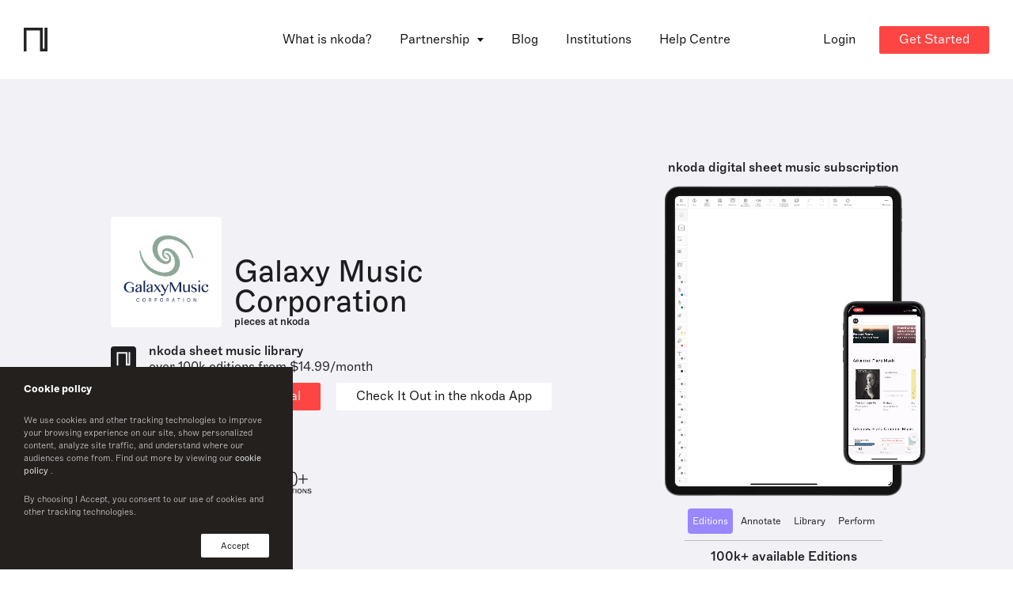

--- FILE ---
content_type: text/html; charset=utf-8
request_url: https://www.nkoda.com/publishers/Galaxy-Music-Corporation
body_size: 18369
content:
<!DOCTYPE html><html lang="en"><head>
    <meta charset="utf-8">
    <base href="/">

    <!-- anti-flicker snippet (recommended)  -->
    <style>
      .async-hide {
        opacity: 0 !important;
      }
    </style>

    <!-- Start of HubSpot Embed Code -->
    <!-- <script type="text/javascript" id="hs-script-loader" async defer src="//js.hs-scripts.com/3467151.js"></script> -->
    <!-- End of HubSpot Embed Code -->

    <!-- Google Tag Manager -->
    <script>
      (function(w, d, s, l, i) {
        w[l] = w[l] || [];
        w[l].push({ 'gtm.start': new Date().getTime(), event: 'gtm.js' });
        var f = d.getElementsByTagName(s)[0],
          j = d.createElement(s),
          dl = l != 'dataLayer' ? '&l=' + l : '';
        j.async = true;
        j.src = 'https://www.googletagmanager.com/gtm.js?id=' + i + dl;
        f.parentNode.insertBefore(j, f);
      })(window, document, 'script', 'dataLayer', 'GTM-WXRCZMM');
    </script>
    <!-- End Google Tag Manager -->

    <!-- HubSpot Script -->
    <script charset="utf-8" type="text/javascript" src="//js.hsforms.net/forms/v2.js"></script>
    <!-- End HubSpot Script -->

    <title>Galaxy Music Corporation Sheet Music, Scores &amp; Parts | nkoda  | Free 7 days trial</title>

    <meta name="viewport" content="width=device-width, initial-scale=1">
    <!--  -->
    <link rel="icon" type="image/x-icon" href="favicon.ico">
    <link rel="apple-touch-icon" sizes="180x180" href="fav/apple-touch-icon.png">
    <link rel="icon" type="image/png" sizes="32x32" href="fav/favicon-32x32.png">
    <link rel="icon" type="image/png" sizes="16x16" href="fav/favicon-16x16.png">
    <link rel="manifest" href="fav/site.webmanifest">
    <link rel="mask-icon" href="fav/safari-pinned-tab.svg" color="#fd4643">
    <meta name="msapplication-TileColor" content="#ff0000">
    <meta name="theme-color" content="#ffffff">
    <!--  -->
    <meta property="og:site_name" content="nkoda">
    <meta property="og:type" content="website">
    <meta property="og:url" content="http://nkoda.com/">
    <meta property="og:image" content="http://www.nkoda.com/nkoda_sheet_music_app.png">
    <meta property="og:locale" content="en_GB">
    <meta name="description" content="Discover the largest digital library of sheet music ever created on subscription. Search, browse and discover 500 years of music instantly with the app made by musicians, for musicians.">
    <meta name="keywords" content="nkoda, sheet music, app digital">
    <meta name="twitter:card" content="app">
    <meta name="twitter:site" content="@nkoda">
    <meta name="twitter:description" content="Discover the largest digital library of sheet music ever created on subscription. Search, browse and discover 500 years of music instantly with the app made by musicians, for musicians.">
    <meta name="twitter:app:name:iphone" content="nkoda">
    <meta name="twitter:app:id:iphone" content="1327811418">
    <meta name="twitter:app:url:iphone" content="nkoda://subscription">
    <meta name="twitter:app:name:ipad" content="nkoda">
    <meta name="twitter:app:id:ipad" content="1327811418">
    <meta name="twitter:app:url:ipad" content="nkoda://subscription">
    <meta name="twitter:app:name:googleplay" content="nkoda">
    <meta name="twitter:app:id:googleplay" content="com.nkoda.app">
    <meta name="twitter:app:url:googleplay" content="https://www.nkoda.com/subscription">
    <meta name="google" value="notranslate">
    <meta name="google-site-verification" content="X36EZnhTxpbrpgrjFxlyDSoHwlb2KiaHUhTuJBCD7yk">
    <meta name="apple-itunes-app" content="app-id=1327811418">

    <!-- Global site tag (gtag.js) - Google Analytics -->
    <script async="" src="https://www.googletagmanager.com/gtag/js?id=G-RZPXP27K00"></script>
    <script>
      window.dataLayer = window.dataLayer || [];
      function gtag() {
        dataLayer.push(arguments);
      }
      gtag('js', new Date());

      gtag('config', 'G-RZPXP27K00');
    </script>
    <!-- End Global site tag  -->
    <!--  -->
    <script type="text/javascript">
      window.__lo_site_id = 125916;

      (function() {
        var wa = document.createElement('script');
        wa.type = 'text/javascript';
        wa.async = true;
        wa.src = 'https://d10lpsik1i8c69.cloudfront.net/w.js';
        var s = document.getElementsByTagName('script')[0];
        s.parentNode.insertBefore(wa, s);
      })();
    </script>
    <!-- Widget -->
    <script>
      window.intercomSettings = {
        app_id: 'vpev59mh',
      };
    </script>
    <script>
      // We pre-filled your app ID in the widget URL: 'https://widget.intercom.io/widget/vpev59mh'
      (function() {
        var w = window;
        var ic = w.Intercom;
        if (typeof ic === 'function') {
          ic('reattach_activator');
          ic('update', w.intercomSettings);
        } else {
          var d = document;
          var i = function() {
            i.c(arguments);
          };
          i.q = [];
          i.c = function(args) {
            i.q.push(args);
          };
          w.Intercom = i;
          var l = function() {
            var s = d.createElement('script');
            s.type = 'text/javascript';
            s.async = true;
            s.src = 'https://widget.intercom.io/widget/vpev59mh';
            var x = d.getElementsByTagName('script')[0];
            x.parentNode.insertBefore(s, x);
          };
          if (document.readyState === 'complete') {
            l();
          } else if (w.attachEvent) {
            w.attachEvent('onload', l);
          } else {
            w.addEventListener('load', l, false);
          }
        }
      })();
    </script>
  <link rel="stylesheet" href="styles.bbc37955e680ac11c652.css"><style ng-transition="serverApp">[_nghost-sc0]{z-index:999999;pointer-events:none}[fixed=true][_nghost-sc0]   .ng-progress-bar[_ngcontent-sc0], [fixed=true][_nghost-sc0]   .ng-spinner[_ngcontent-sc0]{position:fixed}[fixed=true][_nghost-sc0]   .ng-spinner[_ngcontent-sc0]{top:15px}[fixed=true][spinnerPosition=left][_nghost-sc0]   .ng-spinner[_ngcontent-sc0]{left:15px}[fixed=true][spinnerPosition=right][_nghost-sc0]   .ng-spinner[_ngcontent-sc0]{right:15px}[thick=true][_nghost-sc0]   .ng-spinner-icon[_ngcontent-sc0]{width:24px;height:24px;border-width:3px}[thick=true][_nghost-sc0]   .ng-bar-placeholder[_ngcontent-sc0]{height:3px!important}[dir="ltr+"][_nghost-sc0]   .ng-meteor[_ngcontent-sc0], [dir=ltr-][_nghost-sc0]   .ng-meteor[_ngcontent-sc0]{transform:rotate(3deg)}[dir="ltr+"][thick=true][_nghost-sc0]   .ng-meteor[_ngcontent-sc0], [dir=ltr-][thick=true][_nghost-sc0]   .ng-meteor[_ngcontent-sc0]{transform:rotate(4deg)}[dir="ltr+"][_nghost-sc0]   .ng-bar[_ngcontent-sc0], [dir="rtl+"][_nghost-sc0]   .ng-bar[_ngcontent-sc0]{margin-left:-100%}[dir="ltr+"][_nghost-sc0]   .ng-meteor[_ngcontent-sc0], [dir="rtl+"][_nghost-sc0]   .ng-meteor[_ngcontent-sc0]{right:0}[dir="ltr+"][_nghost-sc0]   .ng-meteor[_ngcontent-sc0], [dir=rtl-][_nghost-sc0]   .ng-meteor[_ngcontent-sc0]{top:-3px}[dir="ltr+"][thick=true][_nghost-sc0]   .ng-meteor[_ngcontent-sc0], [dir=rtl-][thick=true][_nghost-sc0]   .ng-meteor[_ngcontent-sc0]{top:-4px}[dir="rtl+"][_nghost-sc0]   .ng-meteor[_ngcontent-sc0], [dir=ltr-][_nghost-sc0]   .ng-meteor[_ngcontent-sc0]{bottom:-3px}[dir="rtl+"][thick=true][_nghost-sc0]   .ng-meteor[_ngcontent-sc0], [dir=ltr-][thick=true][_nghost-sc0]   .ng-meteor[_ngcontent-sc0]{bottom:-4px}[dir="rtl+"][_nghost-sc0]   .ng-bar-placeholder[_ngcontent-sc0], [dir=ltr-][_nghost-sc0]   .ng-bar-placeholder[_ngcontent-sc0]{transform:rotate(180deg)}[dir="rtl+"][_nghost-sc0]   .ng-spinner-icon[_ngcontent-sc0], [dir=ltr-][_nghost-sc0]   .ng-spinner-icon[_ngcontent-sc0]{animation-direction:reverse}[dir="rtl+"][_nghost-sc0]   .ng-meteor[_ngcontent-sc0], [dir=rtl-][_nghost-sc0]   .ng-meteor[_ngcontent-sc0]{transform:rotate(-3deg)}[dir="rtl+"][thick=true][_nghost-sc0]   .ng-meteor[_ngcontent-sc0], [dir=rtl-][thick=true][_nghost-sc0]   .ng-meteor[_ngcontent-sc0]{transform:rotate(-4deg)}[spinnerPosition=left][_nghost-sc0]   .ng-spinner[_ngcontent-sc0]{left:10px}[spinnerPosition=right][_nghost-sc0]   .ng-spinner[_ngcontent-sc0]{right:10px}.ng-progress-bar[_ngcontent-sc0]{position:relative;z-index:999999;top:0;left:0;width:100%;zoom:1;filter:alpha(opacity=0);opacity:0}.ng-progress-bar[active=true][_ngcontent-sc0]{filter:alpha(opacity=100);opacity:1;transition:none}.ng-bar-placeholder[_ngcontent-sc0]{position:absolute;height:2px;width:100%}.ng-bar[_ngcontent-sc0]{width:100%;height:100%;transform:translate(-100%,0,0)}.ng-meteor[_ngcontent-sc0]{width:100px;height:100%;opacity:1}.ng-meteor[_ngcontent-sc0], .ng-spinner[_ngcontent-sc0]{display:block;position:absolute}.ng-spinner[_ngcontent-sc0]{z-index:1031;top:10px}.ng-spinner-icon[_ngcontent-sc0]{width:18px;height:18px;box-sizing:border-box;-webkit-animation:spinner-animation .25s linear infinite;animation:spinner-animation .25s linear infinite;border:2px solid transparent;border-radius:50%}@-webkit-keyframes spinner-animation{0%{transform:rotate(0deg)}to{transform:rotate(1turn)}}@keyframes spinner-animation{0%{transform:rotate(0deg)}to{transform:rotate(1turn)}}</style><style ng-transition="serverApp"></style><style ng-transition="serverApp">.cookie[_ngcontent-sc2]{position:fixed;z-index:9999999999;bottom:0;left:0;background-color:#23201e;width:100%;max-width:370px;padding:15px 30px;display:flex;flex-direction:column;color:#fff;font-size:13px}.cookie-text[_ngcontent-sc2]{font-size:11px;font-family:Marfa-Thin,Helvetica,Arial;opacity:.8}.cookie-text[_ngcontent-sc2]   a[_ngcontent-sc2]{font-size:inherit;font-family:Marfa-Regular,Helvetica,Arial}.cookie-btns[_ngcontent-sc2]{display:flex;justify-content:space-between;align-items:center}.cookie-btns[_ngcontent-sc2]   .btn[_ngcontent-sc2]{font-size:11px}@media (max-width:768px){.cookie[_ngcontent-sc2]{max-width:100%}}</style><style ng-transition="serverApp">.banner[_ngcontent-sc3]{position:relative;top:96px;width:100%;transition:transform .75s ease;--theme-background:#1d1d1f;--theme-color-text:#fff;padding:12px 16px;background:var(--theme-background);min-height:68px;z-index:10;color:var(--theme-color-text);overflow:hidden;text-overflow:clip}.banner[_ngcontent-sc3], .banner[_ngcontent-sc3]   p[_ngcontent-sc3]{display:flex;align-items:center}.banner[_ngcontent-sc3]   p[_ngcontent-sc3]{text-align:start}.banner[_ngcontent-sc3]   svg[_ngcontent-sc3]{min-width:22px;min-height:100%;margin-right:17px}.banner[_ngcontent-sc3]   path[_ngcontent-sc3]{fill:var(--theme-color-text)}.banner[_ngcontent-sc3]:before{position:absolute;content:"";width:20px;background-color:#000}.banner[_ngcontent-sc3]   p[_ngcontent-sc3]{margin-left:5%}.banner[_ngcontent-sc3]   .btn[_ngcontent-sc3]{color:#fff;background-color:#fd4643;margin-left:32px}.banner.dark[_ngcontent-sc3]{--theme-background:#efeff1;--theme-color-text:#1d1d1f}@media only screen and (max-width:1200px){.banner[_ngcontent-sc3]{top:48px;justify-content:center}.banner[_ngcontent-sc3]   p[_ngcontent-sc3]{padding:16px 16px 16px 0;margin-left:0}}</style><style ng-transition="serverApp">[_nghost-sc4]{display:block}.pointer[_ngcontent-sc4]{cursor:pointer}</style><style ng-transition="serverApp">.cta--container[_ngcontent-sc7]{display:flex}@media (max-width:1024px){.cta--container[_ngcontent-sc7]{align-items:flex-start;flex-direction:column;justify-content:space-between}.btn--check-nkoda[_ngcontent-sc7]{margin-top:10px}}</style><style ng-transition="serverApp">.reverse[_ngcontent-sc9]{display:flex;flex-direction:column-reverse}.wp-partners[_ngcontent-sc9]{margin-bottom:50px}.wp-partners-line[_ngcontent-sc9]{height:1px;background-color:#828186;margin:0 auto 30px;opacity:.5}</style><style ng-transition="serverApp">@charset "UTF-8";.testimonials[_ngcontent-sc10]{margin:0 auto;background:#f5f5f5;padding:30px;max-width:100%;overflow:hidden;border-radius:8px}.testimonials[_ngcontent-sc10]   .slide[_ngcontent-sc10]{height:auto!important}.testimonials-content[_ngcontent-sc10]{width:100%;text-align:center;display:flex;flex-direction:column;height:100%;justify-content:center}.testimonials-content[_ngcontent-sc10]   h3[_ngcontent-sc10]{position:relative;display:inline-block;line-height:25px;font-style:italic;text-align:center;padding:0 20px}.testimonials-content[_ngcontent-sc10]   h3[_ngcontent-sc10]:after, .testimonials-content[_ngcontent-sc10]   h3[_ngcontent-sc10]:before{display:inline;font-size:30px;vertical-align:middle}.testimonials-content[_ngcontent-sc10]   h3[_ngcontent-sc10]:before{content:"“"}.testimonials-content[_ngcontent-sc10]   h3[_ngcontent-sc10]:after{content:"”"}.testimonials-author[_ngcontent-sc10]{display:flex;align-items:center;justify-content:center}.testimonials-author-avatar[_ngcontent-sc10]{min-width:33px;height:33px;background-size:cover!important;border-radius:50%;overflow:hidden}.testimonials-author-name[_ngcontent-sc10]{margin-left:10px;display:flex;flex-direction:column;align-items:flex-start}.testimonials-author-name[_ngcontent-sc10]   p[_ngcontent-sc10]{line-height:1.1;font-family:Marfa-Medium,Helvetica,Arial}@media (max-width:768px){.testimonials-content[_ngcontent-sc10]   h3[_ngcontent-sc10]{font-size:22px}}</style><style ng-transition="serverApp">swiper[fxflex]{display:-webkit-box;display:flex;flex-direction:inherit;min-width:0;min-height:0;-webkit-box-direction:inherit;-webkit-box-orient:inherit}swiper[fxflex]>.swiper.s-wrapper{flex:1 1 auto;min-width:0;min-height:0;-webkit-box-flex:1}swiper>.swiper.s-wrapper{width:100%;height:100%}swiper>.swiper.s-wrapper .swiper-wrapper .swiper-slide{will-change:transform;overflow:auto;width:100%;height:100%;max-width:100%;max-height:100%}swiper>.swiper.s-wrapper .swiper-pagination{pointer-events:none}swiper>.swiper.s-wrapper .swiper-pagination .swiper-pagination-handle{position:relative;display:inline-block;padding:4px;margin:2px;cursor:pointer;pointer-events:all}swiper>.swiper.s-wrapper .swiper-pagination .swiper-pagination-handle .swiper-pagination-bullet{display:inline-block;margin:0;pointer-events:none}swiper>.swiper.s-wrapper .swiper-pagination .swiper-pagination-handle .swiper-pagination-bullet.swiper-pagination-bullet-first,swiper>.swiper.s-wrapper .swiper-pagination .swiper-pagination-handle .swiper-pagination-bullet.swiper-pagination-bullet-last{border:1px solid rgba(0,0,0,.5)}swiper>.swiper.s-wrapper.swiper-container-vertical>.swiper-button-prev{top:10px;left:50%;margin-top:0;margin-left:-13px;-webkit-transform:rotate(90deg);transform:rotate(90deg)}swiper>.swiper.s-wrapper.swiper-container-vertical>.swiper-button-next{top:auto;bottom:10px;left:50%;margin-top:0;margin-left:-13px;-webkit-transform:rotate(90deg);transform:rotate(90deg)}swiper>.swiper.s-wrapper.swiper-container-vertical>.swiper-scrollbar{width:8px;-webkit-transition:width 250ms ease-in-out;transition:width 250ms ease-in-out}swiper>.swiper.s-wrapper.swiper-container-vertical>.swiper-scrollbar:hover{width:16px}swiper>.swiper.s-wrapper.swiper-container-vertical>.swiper-pagination .swiper-pagination-handle{display:block}swiper>.swiper.s-wrapper.swiper-container-vertical>.swiper-pagination .swiper-pagination-handle .swiper-pagination-bullet{display:inline-block}swiper>.swiper.s-wrapper.swiper-container-vertical>.swiper-pagination .swiper-pagination-handle .swiper-pagination-bullet.swiper-pagination-bullet-first,swiper>.swiper.s-wrapper.swiper-container-vertical>.swiper-pagination .swiper-pagination-handle .swiper-pagination-bullet.swiper-pagination-bullet-last{margin:0 -1px}swiper>.swiper.s-wrapper.swiper-container-horizontal>.swiper-scrollbar{height:8px;-webkit-transition:height 250ms ease-in-out;transition:height 250ms ease-in-out}swiper>.swiper.s-wrapper.swiper-container-horizontal>.swiper-scrollbar:hover{height:16px}swiper>.swiper.s-wrapper.swiper-container-horizontal>.swiper-pagination .swiper-pagination-handle .swiper-pagination-bullet.swiper-pagination-bullet-first,swiper>.swiper.s-wrapper.swiper-container-horizontal>.swiper-pagination .swiper-pagination-handle .swiper-pagination-bullet.swiper-pagination-bullet-last{margin:-1px 0}</style><style ng-transition="serverApp">@font-face{font-family:swiper-icons;src:url("data:application/font-woff;charset=utf-8;base64, [base64]//wADZ2x5ZgAAAywAAADMAAAD2MHtryVoZWFkAAABbAAAADAAAAA2E2+eoWhoZWEAAAGcAAAAHwAAACQC9gDzaG10eAAAAigAAAAZAAAArgJkABFsb2NhAAAC0AAAAFoAAABaFQAUGG1heHAAAAG8AAAAHwAAACAAcABAbmFtZQAAA/gAAAE5AAACXvFdBwlwb3N0AAAFNAAAAGIAAACE5s74hXjaY2BkYGAAYpf5Hu/j+W2+MnAzMYDAzaX6QjD6/4//Bxj5GA8AuRwMYGkAPywL13jaY2BkYGA88P8Agx4j+/8fQDYfA1AEBWgDAIB2BOoAeNpjYGRgYNBh4GdgYgABEMnIABJzYNADCQAACWgAsQB42mNgYfzCOIGBlYGB0YcxjYGBwR1Kf2WQZGhhYGBiYGVmgAFGBiQQkOaawtDAoMBQxXjg/wEGPcYDDA4wNUA2CCgwsAAAO4EL6gAAeNpj2M0gyAACqxgGNWBkZ2D4/wMA+xkDdgAAAHjaY2BgYGaAYBkGRgYQiAHyGMF8FgYHIM3DwMHABGQrMOgyWDLEM1T9/w8UBfEMgLzE////P/5//f/V/xv+r4eaAAeMbAxwIUYmIMHEgKYAYjUcsDAwsLKxc3BycfPw8jEQA/[base64]/uznmfPFBNODM2K7MTQ45YEAZqGP81AmGGcF3iPqOop0r1SPTaTbVkfUe4HXj97wYE+yNwWYxwWu4v1ugWHgo3S1XdZEVqWM7ET0cfnLGxWfkgR42o2PvWrDMBSFj/IHLaF0zKjRgdiVMwScNRAoWUoH78Y2icB/yIY09An6AH2Bdu/UB+yxopYshQiEvnvu0dURgDt8QeC8PDw7Fpji3fEA4z/PEJ6YOB5hKh4dj3EvXhxPqH/SKUY3rJ7srZ4FZnh1PMAtPhwP6fl2PMJMPDgeQ4rY8YT6Gzao0eAEA409DuggmTnFnOcSCiEiLMgxCiTI6Cq5DZUd3Qmp10vO0LaLTd2cjN4fOumlc7lUYbSQcZFkutRG7g6JKZKy0RmdLY680CDnEJ+UMkpFFe1RN7nxdVpXrC4aTtnaurOnYercZg2YVmLN/d/gczfEimrE/fs/bOuq29Zmn8tloORaXgZgGa78yO9/cnXm2BpaGvq25Dv9S4E9+5SIc9PqupJKhYFSSl47+Qcr1mYNAAAAeNptw0cKwkAAAMDZJA8Q7OUJvkLsPfZ6zFVERPy8qHh2YER+3i/BP83vIBLLySsoKimrqKqpa2hp6+jq6RsYGhmbmJqZSy0sraxtbO3sHRydnEMU4uR6yx7JJXveP7WrDycAAAAAAAH//wACeNpjYGRgYOABYhkgZgJCZgZNBkYGLQZtIJsFLMYAAAw3ALgAeNolizEKgDAQBCchRbC2sFER0YD6qVQiBCv/H9ezGI6Z5XBAw8CBK/m5iQQVauVbXLnOrMZv2oLdKFa8Pjuru2hJzGabmOSLzNMzvutpB3N42mNgZGBg4GKQYzBhYMxJLMlj4GBgAYow/P/PAJJhLM6sSoWKfWCAAwDAjgbRAAB42mNgYGBkAIIbCZo5IPrmUn0hGA0AO8EFTQAA") format("woff");font-weight:400;font-style:normal}:root{--swiper-theme-color:#007aff;--swiper-navigation-size:44px}.swiper-container{margin-left:auto;margin-right:auto;position:relative;overflow:hidden;list-style:none;padding:0;z-index:1}.swiper-container-vertical>.swiper-wrapper{-webkit-box-orient:vertical;-webkit-box-direction:normal;flex-direction:column}.swiper-wrapper{position:relative;width:100%;height:100%;z-index:1;display:-webkit-box;display:flex;-webkit-transition-property:-webkit-transform;transition-property:transform,-webkit-transform;box-sizing:content-box}.swiper-container-android .swiper-slide,.swiper-wrapper{-webkit-transform:translate3d(0,0,0);transform:translate3d(0,0,0)}.swiper-container-multirow>.swiper-wrapper{flex-wrap:wrap}.swiper-container-multirow-column>.swiper-wrapper{flex-wrap:wrap;-webkit-box-orient:vertical;-webkit-box-direction:normal;flex-direction:column}.swiper-container-free-mode>.swiper-wrapper{-webkit-transition-timing-function:ease-out;transition-timing-function:ease-out;margin:0 auto}.swiper-slide{flex-shrink:0;width:100%;height:100%;position:relative;-webkit-transition-property:-webkit-transform;transition-property:transform,-webkit-transform}.swiper-slide-invisible-blank{visibility:hidden}.swiper-container-autoheight,.swiper-container-autoheight .swiper-slide{height:auto}.swiper-container-autoheight .swiper-wrapper{-webkit-box-align:start;align-items:flex-start;-webkit-transition-property:height,-webkit-transform;transition-property:transform,height,-webkit-transform}.swiper-container-3d{-webkit-perspective:1200px;perspective:1200px}.swiper-container-3d .swiper-cube-shadow,.swiper-container-3d .swiper-slide,.swiper-container-3d .swiper-slide-shadow-bottom,.swiper-container-3d .swiper-slide-shadow-left,.swiper-container-3d .swiper-slide-shadow-right,.swiper-container-3d .swiper-slide-shadow-top,.swiper-container-3d .swiper-wrapper{-webkit-transform-style:preserve-3d;transform-style:preserve-3d}.swiper-container-3d .swiper-slide-shadow-bottom,.swiper-container-3d .swiper-slide-shadow-left,.swiper-container-3d .swiper-slide-shadow-right,.swiper-container-3d .swiper-slide-shadow-top{position:absolute;left:0;top:0;width:100%;height:100%;pointer-events:none;z-index:10}.swiper-container-3d .swiper-slide-shadow-left{background-image:-webkit-gradient(linear,right top,left top,from(rgba(0,0,0,.5)),to(rgba(0,0,0,0)));background-image:linear-gradient(to left,rgba(0,0,0,.5),rgba(0,0,0,0))}.swiper-container-3d .swiper-slide-shadow-right{background-image:-webkit-gradient(linear,left top,right top,from(rgba(0,0,0,.5)),to(rgba(0,0,0,0)));background-image:linear-gradient(to right,rgba(0,0,0,.5),rgba(0,0,0,0))}.swiper-container-3d .swiper-slide-shadow-top{background-image:-webkit-gradient(linear,left bottom,left top,from(rgba(0,0,0,.5)),to(rgba(0,0,0,0)));background-image:linear-gradient(to top,rgba(0,0,0,.5),rgba(0,0,0,0))}.swiper-container-3d .swiper-slide-shadow-bottom{background-image:-webkit-gradient(linear,left top,left bottom,from(rgba(0,0,0,.5)),to(rgba(0,0,0,0)));background-image:linear-gradient(to bottom,rgba(0,0,0,.5),rgba(0,0,0,0))}.swiper-container-css-mode>.swiper-wrapper{overflow:auto;scrollbar-width:none;-ms-overflow-style:none}.swiper-container-css-mode>.swiper-wrapper::-webkit-scrollbar{display:none}.swiper-container-css-mode>.swiper-wrapper>.swiper-slide{scroll-snap-align:start start}.swiper-container-horizontal.swiper-container-css-mode>.swiper-wrapper{-ms-scroll-snap-type:x mandatory;scroll-snap-type:x mandatory}.swiper-container-vertical.swiper-container-css-mode>.swiper-wrapper{-ms-scroll-snap-type:y mandatory;scroll-snap-type:y mandatory}.swiper-button-next,.swiper-button-prev{position:absolute;top:50%;width:calc(var(--swiper-navigation-size)/ 44 * 27);height:var(--swiper-navigation-size);margin-top:calc(-1 * var(--swiper-navigation-size)/ 2);z-index:10;cursor:pointer;display:-webkit-box;display:flex;-webkit-box-align:center;align-items:center;-webkit-box-pack:center;justify-content:center;color:var(--swiper-navigation-color,var(--swiper-theme-color))}.swiper-button-next.swiper-button-disabled,.swiper-button-prev.swiper-button-disabled{opacity:.35;cursor:auto;pointer-events:none}.swiper-button-next:after,.swiper-button-prev:after{font-family:swiper-icons;font-size:var(--swiper-navigation-size);text-transform:none!important;letter-spacing:0;text-transform:none;font-variant:initial}.swiper-button-prev,.swiper-container-rtl .swiper-button-next{left:10px;right:auto}.swiper-button-prev:after,.swiper-container-rtl .swiper-button-next:after{content:'prev'}.swiper-button-next,.swiper-container-rtl .swiper-button-prev{right:10px;left:auto}.swiper-button-next:after,.swiper-container-rtl .swiper-button-prev:after{content:'next'}.swiper-button-next.swiper-button-white,.swiper-button-prev.swiper-button-white{--swiper-navigation-color:#ffffff}.swiper-button-next.swiper-button-black,.swiper-button-prev.swiper-button-black{--swiper-navigation-color:#000000}.swiper-button-lock{display:none}.swiper-pagination{position:absolute;text-align:center;-webkit-transition:opacity .3s;transition:opacity .3s;-webkit-transform:translate3d(0,0,0);transform:translate3d(0,0,0);z-index:10}.swiper-pagination.swiper-pagination-hidden{opacity:0}.swiper-container-horizontal>.swiper-pagination-bullets,.swiper-pagination-custom,.swiper-pagination-fraction{bottom:10px;left:0;width:100%}.swiper-pagination-bullets-dynamic{overflow:hidden;font-size:0}.swiper-pagination-bullets-dynamic .swiper-pagination-bullet{-webkit-transform:scale(.33);transform:scale(.33);position:relative}.swiper-pagination-bullets-dynamic .swiper-pagination-bullet-active,.swiper-pagination-bullets-dynamic .swiper-pagination-bullet-active-main{-webkit-transform:scale(1);transform:scale(1)}.swiper-pagination-bullets-dynamic .swiper-pagination-bullet-active-prev{-webkit-transform:scale(.66);transform:scale(.66)}.swiper-pagination-bullets-dynamic .swiper-pagination-bullet-active-prev-prev{-webkit-transform:scale(.33);transform:scale(.33)}.swiper-pagination-bullets-dynamic .swiper-pagination-bullet-active-next{-webkit-transform:scale(.66);transform:scale(.66)}.swiper-pagination-bullets-dynamic .swiper-pagination-bullet-active-next-next{-webkit-transform:scale(.33);transform:scale(.33)}.swiper-pagination-bullet{width:8px;height:8px;display:inline-block;border-radius:100%;background:#000;opacity:.2}button.swiper-pagination-bullet{border:none;margin:0;padding:0;box-shadow:none;-webkit-appearance:none;-moz-appearance:none;appearance:none}.swiper-pagination-clickable .swiper-pagination-bullet{cursor:pointer}.swiper-pagination-bullet-active{opacity:1;background:var(--swiper-pagination-color,var(--swiper-theme-color))}.swiper-container-vertical>.swiper-pagination-bullets{right:10px;top:50%;-webkit-transform:translate3d(0,-50%,0);transform:translate3d(0,-50%,0)}.swiper-container-vertical>.swiper-pagination-bullets .swiper-pagination-bullet{margin:6px 0;display:block}.swiper-container-vertical>.swiper-pagination-bullets.swiper-pagination-bullets-dynamic{top:50%;-webkit-transform:translateY(-50%);transform:translateY(-50%);width:8px}.swiper-container-vertical>.swiper-pagination-bullets.swiper-pagination-bullets-dynamic .swiper-pagination-bullet{display:inline-block;-webkit-transition:transform .2s,top .2s;transition:transform .2s,top .2s}.swiper-container-horizontal>.swiper-pagination-bullets .swiper-pagination-bullet{margin:0 4px}.swiper-container-horizontal>.swiper-pagination-bullets.swiper-pagination-bullets-dynamic{left:50%;-webkit-transform:translateX(-50%);transform:translateX(-50%);white-space:nowrap}.swiper-container-horizontal>.swiper-pagination-bullets.swiper-pagination-bullets-dynamic .swiper-pagination-bullet{-webkit-transition:transform .2s,left .2s;transition:transform .2s,left .2s}.swiper-container-horizontal.swiper-container-rtl>.swiper-pagination-bullets-dynamic .swiper-pagination-bullet{-webkit-transition:transform .2s,right .2s;transition:transform .2s,right .2s}.swiper-pagination-progressbar{background:rgba(0,0,0,.25);position:absolute}.swiper-pagination-progressbar .swiper-pagination-progressbar-fill{background:var(--swiper-pagination-color,var(--swiper-theme-color));position:absolute;left:0;top:0;width:100%;height:100%;-webkit-transform:scale(0);transform:scale(0);-webkit-transform-origin:left top;transform-origin:left top}.swiper-container-rtl .swiper-pagination-progressbar .swiper-pagination-progressbar-fill{-webkit-transform-origin:right top;transform-origin:right top}.swiper-container-horizontal>.swiper-pagination-progressbar,.swiper-container-vertical>.swiper-pagination-progressbar.swiper-pagination-progressbar-opposite{width:100%;height:4px;left:0;top:0}.swiper-container-horizontal>.swiper-pagination-progressbar.swiper-pagination-progressbar-opposite,.swiper-container-vertical>.swiper-pagination-progressbar{width:4px;height:100%;left:0;top:0}.swiper-pagination-white{--swiper-pagination-color:#ffffff}.swiper-pagination-black{--swiper-pagination-color:#000000}.swiper-pagination-lock{display:none}.swiper-scrollbar{border-radius:10px;position:relative;-ms-touch-action:none;background:rgba(0,0,0,.1)}.swiper-container-horizontal>.swiper-scrollbar{position:absolute;left:1%;bottom:3px;z-index:50;height:5px;width:98%}.swiper-container-vertical>.swiper-scrollbar{position:absolute;right:3px;top:1%;z-index:50;width:5px;height:98%}.swiper-scrollbar-drag{height:100%;width:100%;position:relative;background:rgba(0,0,0,.5);border-radius:10px;left:0;top:0}.swiper-scrollbar-cursor-drag{cursor:move}.swiper-scrollbar-lock{display:none}.swiper-zoom-container{width:100%;height:100%;display:-webkit-box;display:flex;-webkit-box-pack:center;justify-content:center;-webkit-box-align:center;align-items:center;text-align:center}.swiper-zoom-container>canvas,.swiper-zoom-container>img,.swiper-zoom-container>svg{max-width:100%;max-height:100%;-o-object-fit:contain;object-fit:contain}.swiper-slide-zoomed{cursor:move}.swiper-lazy-preloader{width:42px;height:42px;position:absolute;left:50%;top:50%;margin-left:-21px;margin-top:-21px;z-index:10;-webkit-transform-origin:50%;transform-origin:50%;-webkit-animation:1s linear infinite swiper-preloader-spin;animation:1s linear infinite swiper-preloader-spin;box-sizing:border-box;border:4px solid var(--swiper-preloader-color,var(--swiper-theme-color));border-radius:50%;border-top-color:transparent}.swiper-lazy-preloader-white{--swiper-preloader-color:#fff}.swiper-lazy-preloader-black{--swiper-preloader-color:#000}@-webkit-keyframes swiper-preloader-spin{100%{-webkit-transform:rotate(360deg);transform:rotate(360deg)}}@keyframes swiper-preloader-spin{100%{-webkit-transform:rotate(360deg);transform:rotate(360deg)}}.swiper-container .swiper-notification{position:absolute;left:0;top:0;pointer-events:none;opacity:0;z-index:-1000}.swiper-container-fade.swiper-container-free-mode .swiper-slide{-webkit-transition-timing-function:ease-out;transition-timing-function:ease-out}.swiper-container-fade .swiper-slide{pointer-events:none;-webkit-transition-property:opacity;transition-property:opacity}.swiper-container-fade .swiper-slide .swiper-slide{pointer-events:none}.swiper-container-fade .swiper-slide-active,.swiper-container-fade .swiper-slide-active .swiper-slide-active{pointer-events:auto}.swiper-container-cube{overflow:visible}.swiper-container-cube .swiper-slide{pointer-events:none;-webkit-backface-visibility:hidden;backface-visibility:hidden;z-index:1;visibility:hidden;-webkit-transform-origin:0 0;transform-origin:0 0;width:100%;height:100%}.swiper-container-cube .swiper-slide .swiper-slide{pointer-events:none}.swiper-container-cube.swiper-container-rtl .swiper-slide{-webkit-transform-origin:100% 0;transform-origin:100% 0}.swiper-container-cube .swiper-slide-active,.swiper-container-cube .swiper-slide-active .swiper-slide-active{pointer-events:auto}.swiper-container-cube .swiper-slide-active,.swiper-container-cube .swiper-slide-next,.swiper-container-cube .swiper-slide-next+.swiper-slide,.swiper-container-cube .swiper-slide-prev{pointer-events:auto;visibility:visible}.swiper-container-cube .swiper-slide-shadow-bottom,.swiper-container-cube .swiper-slide-shadow-left,.swiper-container-cube .swiper-slide-shadow-right,.swiper-container-cube .swiper-slide-shadow-top{z-index:0;-webkit-backface-visibility:hidden;backface-visibility:hidden}.swiper-container-cube .swiper-cube-shadow{position:absolute;left:0;bottom:0;width:100%;height:100%;background:#000;opacity:.6;-webkit-filter:blur(50px);filter:blur(50px);z-index:0}.swiper-container-flip{overflow:visible}.swiper-container-flip .swiper-slide{pointer-events:none;-webkit-backface-visibility:hidden;backface-visibility:hidden;z-index:1}.swiper-container-flip .swiper-slide .swiper-slide{pointer-events:none}.swiper-container-flip .swiper-slide-active,.swiper-container-flip .swiper-slide-active .swiper-slide-active{pointer-events:auto}.swiper-container-flip .swiper-slide-shadow-bottom,.swiper-container-flip .swiper-slide-shadow-left,.swiper-container-flip .swiper-slide-shadow-right,.swiper-container-flip .swiper-slide-shadow-top{z-index:0;-webkit-backface-visibility:hidden;backface-visibility:hidden}</style><meta name="title" content="Galaxy Music Corporation Sheet Music, Scores &amp; Parts | nkoda  | Free 7 days trial"><meta name="og:title" content="Galaxy Music Corporation Sheet Music, Scores &amp; Parts | nkoda  | Free 7 days trial"><meta name="twitter:title" content="Galaxy Music Corporation Sheet Music, Scores &amp; Parts | nkoda  | Free 7 days trial"><style ng-transition="serverApp">.wp-header[_ngcontent-sc11]{position:relative;padding-right:32px;cursor:pointer}.wp-header[_ngcontent-sc11]   .icon[_ngcontent-sc11]{position:absolute;right:0;top:50%;transform:translateY(-50%);width:24px;height:24px}.wp-header[_ngcontent-sc11]   .icon[_ngcontent-sc11]:after, .wp-header[_ngcontent-sc11]   .icon[_ngcontent-sc11]:before{position:absolute;content:"";display:block;background:#111112;transition:all .3s ease}.wp-header[_ngcontent-sc11]   .icon[_ngcontent-sc11]:before{height:2px;left:4px;right:4px;transform:translateY(-50%);top:50%}.wp-header[_ngcontent-sc11]   .icon[_ngcontent-sc11]:after{width:2px;top:4px;bottom:4px;left:50%;transform:translateX(-50%)}.wp-header[_ngcontent-sc11]   .icon.open[_ngcontent-sc11]:before{left:0;right:0}.wp-header[_ngcontent-sc11]   .icon.open[_ngcontent-sc11]:after{top:50%;bottom:50%}.wp-content[_ngcontent-sc11]{display:grid;grid-template-rows:0fr;transition:grid-template-rows .3s ease-out}.wp-content.open[_ngcontent-sc11]{grid-template-rows:1fr}.wp-content[_ngcontent-sc11]   .inner[_ngcontent-sc11]{overflow:hidden}.wp-content[_ngcontent-sc11]   .inner[_ngcontent-sc11]   .space[_ngcontent-sc11]{padding-top:20px}</style><style ng-transition="serverApp">.cursor-pointer[_ngcontent-sc12]{cursor:pointer}</style></head>

  <body id="body">
    <!-- Google Tag Manager (noscript) -->
    <noscript>
      <iframe
        src="https://www.googletagmanager.com/ns.html?id=GTM-WXRCZMM"
        height="0"
        width="0"
        style="display:none;visibility:hidden"
      ></iframe>
    </noscript>
    <!-- End Google Tag Manager (noscript) -->
    <app-root ng-version="9.1.13"><ng-progress class="ngprogress-right" role="progressbar" _nghost-sc0="" spinnerposition="right" dir="ltr+" thick="false" fixed="true"><!----><!----><div _ngcontent-sc0="" class="ng-progress-bar" active="false" style="transition:opacity 200ms linear;"><div _ngcontent-sc0="" class="ng-bar-placeholder"><div _ngcontent-sc0="" class="ng-bar" style="transform:translate3d(0%,0,0);background-color:#FD4643;transition:none;"><!----><div _ngcontent-sc0="" class="ng-meteor" style="box-shadow:0 0 10px #FD4643, 0 0 5px #FD4643;"></div></div></div><!----></div></ng-progress><ng-progress class="ngprogress-left" direction="rtl+" role="progressbar" _nghost-sc0="" spinnerposition="right" dir="rtl+" thick="false" fixed="true"><!----><!----><div _ngcontent-sc0="" class="ng-progress-bar" active="false" style="transition:opacity 200ms linear;"><div _ngcontent-sc0="" class="ng-bar-placeholder"><div _ngcontent-sc0="" class="ng-bar" style="transform:translate3d(0%,0,0);background-color:#FD4643;transition:none;"><!----><div _ngcontent-sc0="" class="ng-meteor" style="box-shadow:0 0 10px #FD4643, 0 0 5px #FD4643;"></div></div></div><!----></div></ng-progress><router-outlet></router-outlet><app-main _nghost-sc1=""><app-header _ngcontent-sc1=""><header class="header back-white"><div class="header-logo"><a routerlink="/" href="/"><svg fill="none" height="30" viewBox="0 0 30 30" width="30" xmlns="http://www.w3.org/2000/svg"><path d="M23.986 26.3791C24.7979 26.3791 25.5697 26.3791 26.3715 26.3791C26.3715 17.5827 26.3715 8.80642 26.3715 0C27.5944 0 28.7872 0 30 0C30 10 30 19.99 30 30C26.8025 30 23.6051 30 20.3876 30C20.3876 21.2036 20.3876 12.4173 20.3876 3.61083C14.7845 3.61083 9.20147 3.61083 3.58837 3.61083C3.58837 12.3972 3.58837 21.1936 3.58837 30C2.37554 30 1.20281 30 0 30C0.0100234 20.01 0.0100234 10.01 0.0100234 0C7.99866 0 15.9773 0 23.986 0C23.986 8.79639 23.986 17.5727 23.986 26.3791Z" fill="#fff"></path></svg></a></div><nav class="header-menu hide-md"><ul class="header-menu-list"><li><a class="header-menu-link" routerlink="/what-is-nkoda-music" href="/what-is-nkoda-music">What is nkoda?</a></li><!----><li><button class="header-menu-link header-menu-link--drop"> Partnership </button><!----></li><li><a class="header-menu-link" routerlink="/blog" href="/blog">Blog</a></li><li><a class="header-menu-link" routerlink="/institutions" href="/institutions">Institutions</a></li><li><a class="header-menu-link" href="https://intercom.help/nkoda/en/" target="_blank">Help Centre</a></li></ul></nav><div class="header-actions"><a class="header-menu-link mr-3"> Login </a><a class="btn btn--primary btn--red">Get Started</a></div><div class="header-burger"><div class="line"></div><div class="line"></div><div class="line"></div></div></header><nav class="header-menu header-menu--mobile" id="test"><div class="header-menu-mobile show-md"><div class="header-burger"><div class="line"></div><div class="line"></div><div class="line"></div></div><a class="btn btn--primary btn--red btn--xs ml-auto"> Get started </a></div><ul class="header-menu-list"><li><a class="header-menu-link" routerlink="/" routerlinkactive="active" href="/"> Home </a></li><li><a class="header-menu-link" routerlink="/what-is-nkoda-music" routerlinkactive="active" href="/what-is-nkoda-music"> What is nkoda? </a></li><!----><li><a class="header-menu-link" routerlink="/made-not-born" routerlinkactive="active" href="/made-not-born"> Made, not born fund </a></li><li><a class="header-menu-link" routerlink="/development-partnership" routerlinkactive="active" href="/development-partnership"> Development partnership </a></li><li><a class="header-menu-link" routerlink="/blog" routerlinkactive="active" href="/blog"> Blog </a></li><li><a class="header-menu-link" routerlink="/institutions" routerlinkactive="active" href="/institutions"> Institutions </a></li></ul></nav><div class="layout-filter"></div></app-header><app-cookie-consent _ngcontent-sc1="" _nghost-sc2=""><!----></app-cookie-consent><app-banner _ngcontent-sc1="" _nghost-sc3=""><!----></app-banner><main _ngcontent-sc1=""><router-outlet _ngcontent-sc1=""></router-outlet><app-publisher-details _nghost-sc21=""><app-template-publisher-two _ngcontent-sc21="" _nghost-sc22=""><section _ngcontent-sc22="" class="hero hero--auto hero--wp theme"><div _ngcontent-sc22="" class="container container--wp"><div _ngcontent-sc22="" class="wp-hero"><div _ngcontent-sc22="" class="wp-hero-main"><div _ngcontent-sc22="" class="wp-hero-preview"><div _ngcontent-sc22="" class="wp-hero-preview-img img--large"><!----><img _ngcontent-sc22="" loading="lazy" src="https://nkodaprodstorage.blob.core.windows.net/image/62f79cf2-1bf6-4637-ade3-824224022a33" alt="Galaxy Music Corporation"></div><div _ngcontent-sc22="" class="wp-hero-preview-title"><h1 _ngcontent-sc22="" class="h2">Galaxy Music Corporation</h1><small _ngcontent-sc22="" class="font-medium"><span _ngcontent-sc22="" class="color-red">93</span> pieces at nkoda </small></div></div><div _ngcontent-sc22="" class="wp-hero-main-info"><div _ngcontent-sc22="" class="wp-hero-main-nkoda"><p _ngcontent-sc22="" class="font-medium">nkoda sheet music library</p><p _ngcontent-sc22="">over 100k editions from $14.99/month</p></div><div _ngcontent-sc22="" class="mb-1"><app-landing-open-in-nkoda _ngcontent-sc22="" _nghost-sc7=""><div _ngcontent-sc7="" class=""><button _ngcontent-sc7="" class="btn btn--primary btn--red mr-2"> Register for a 7 day free trial </button><!----></div></app-landing-open-in-nkoda></div><p _ngcontent-sc22="" class="color-red text-sm font-medium mb-1">Hassle-free. Cancel anytime.</p><div _ngcontent-sc22=""><p _ngcontent-sc22="" class="mb-1 wp-hero-available-on"><span _ngcontent-sc22="" class="text-xs">available on</span><span _ngcontent-sc22="" class="wp-hero-available-on-icons"><svg _ngcontent-sc22="" fill="none" height="17" viewBox="0 0 52 17" width="52" xmlns="http://www.w3.org/2000/svg"><path _ngcontent-sc22="" clip-rule="evenodd" d="M8.59713 2.67746C9.56079 1.4073 10.9006 1.40112 10.9006 1.40112C10.9006 1.40112 11.0998 2.59525 10.1425 3.74558C9.12027 4.97391 7.95838 4.77291 7.95838 4.77291C7.95838 4.77291 7.74023 3.80688 8.59713 2.67746V2.67746ZM5.53056 4.96883C3.82178 4.96883 2 6.49885 2 9.41549C2 12.3799 4.15231 16.0678 5.856 16.0678C6.4506 16.0678 7.36372 15.4688 8.28376 15.4688C9.18665 15.4688 9.85284 16.0462 10.7097 16.0462C12.5754 16.0462 13.9567 12.1585 13.9567 12.1585C13.9567 12.1585 11.9808 11.3935 11.9808 9.17365C11.9808 7.20582 13.5669 6.39485 13.5669 6.39485C13.5669 6.39485 12.756 4.92797 10.6944 4.92797C9.49677 4.92797 8.57672 5.60941 8.08091 5.60941C7.50341 5.60941 6.64136 4.96882 5.53055 4.96882" fill="white" fill-rule="evenodd"></path><path _ngcontent-sc22="" d="M29.5886 5.92379H30.0715V9.19823H30.0639V12.6329C30.0639 12.8954 29.8511 13.1083 29.5886 13.1083H28.5726V15.2218C28.5726 15.6891 28.1939 16.0678 27.7265 16.0678C27.2591 16.0678 26.8805 15.6891 26.8805 15.2218V13.1083H25.3072V15.2218C25.3072 15.6891 24.9284 16.0678 24.4611 16.0678C23.9939 16.0678 23.6151 15.6891 23.6151 15.2218V13.1083H22.5992C22.3367 13.1083 22.1236 12.8954 22.1236 12.6329V9.19823H22.1162V5.92379H29.5886ZM31.3417 5.65309C30.8744 5.65309 30.4956 6.03192 30.4956 6.49919V10.3011C30.4956 10.7683 30.8744 11.1471 31.3417 11.1471C31.809 11.1471 32.1878 10.7683 32.1878 10.3011V6.4992C32.1878 6.03192 31.8089 5.6531 31.3417 5.6531V5.65309ZM20.846 5.6531C20.3788 5.6531 20 6.03193 20 6.4992V10.3011C20 10.7683 20.3788 11.1471 20.846 11.1471C21.3134 11.1471 21.6922 10.7683 21.6922 10.3011V6.4992C21.6922 6.03192 21.3134 5.6531 20.846 5.6531ZM30.0386 5.45531H22.1492C22.1492 5.45531 22.2069 3.32887 24.1676 2.4623L23.495 1.51305C23.4808 1.49306 23.5012 1.45466 23.5404 1.42686C23.5792 1.39931 23.6224 1.39279 23.6365 1.4126L24.3315 2.39347C24.8079 2.21024 25.387 2.0982 26.0939 2.10046C26.7967 2.10259 27.3736 2.2181 27.8484 2.40419L28.551 1.4126C28.5653 1.39279 28.6084 1.39931 28.6473 1.42686C28.6865 1.45466 28.7068 1.49306 28.6927 1.51305L28.0117 2.47405C29.9582 3.34777 30.0386 5.4553 30.0386 5.4553L30.0386 5.45531ZM24.8374 3.7367C24.8374 3.47442 24.6246 3.26181 24.3625 3.26181C24.1003 3.26181 23.8876 3.47442 23.8876 3.7367C23.8876 3.99898 24.1003 4.21159 24.3625 4.21159C24.6247 4.21159 24.8374 3.99898 24.8374 3.7367ZM28.3002 3.7367C28.3002 3.47442 28.0873 3.26181 27.8253 3.26181C27.563 3.26181 27.3504 3.47442 27.3504 3.7367C27.3504 3.99898 27.563 4.21159 27.8253 4.21159C28.0873 4.21159 28.3002 3.99898 28.3002 3.7367Z" fill="white"></path><path _ngcontent-sc22="" clip-rule="evenodd" d="M51.2948 1.40112C48.651 1.76804 46.0071 2.14836 43.3684 2.55214C43.3667 4.50401 43.3667 6.45588 43.3684 8.40942C44.7264 8.40512 46.0839 8.39242 47.4413 8.37972C48.7265 8.3677 50.0115 8.35567 51.2965 8.35079C51.2956 7.19223 51.2956 6.03409 51.2956 4.87595C51.2956 3.71782 51.2956 2.55968 51.2948 1.40112ZM42.6446 2.66607C40.6491 2.9157 38.6537 3.18042 36.6667 3.48702V8.45298C37.7133 8.45562 38.76 8.44856 39.8067 8.44151C40.7538 8.43512 41.7008 8.42873 42.6479 8.42953C42.6471 7.46854 42.6467 6.50796 42.6462 5.54739C42.6458 4.58709 42.6454 3.62679 42.6446 2.66607ZM36.6667 9.05781C37.7079 9.05431 38.7492 9.06134 39.7904 9.06836C40.7413 9.07478 41.6921 9.08119 42.6429 9.07959C42.6429 9.80223 42.6436 10.5249 42.6443 11.2475C42.6455 12.4516 42.6467 13.6557 42.6446 14.8598C41.1302 14.6355 39.6139 14.4324 38.0972 14.2294H38.0971C37.6203 14.1655 37.1435 14.1017 36.6667 14.0372V9.05781ZM51.2948 9.13488H43.3566C43.3583 10.1052 43.3604 11.075 43.3625 12.0447C43.3646 13.0122 43.3667 13.9796 43.3683 14.9469C46.0122 15.3055 48.656 15.6724 51.2948 16.0678C51.2948 15.297 51.2952 14.5263 51.2955 13.7558C51.2963 12.2152 51.297 10.675 51.2948 9.13488Z" fill="white" fill-rule="evenodd"></path></svg></span></p><p _ngcontent-sc22=""><!----><img _ngcontent-sc22="" alt="" loading="lazy" src="/assets/img/wp/stats.svg"><!----></p></div></div></div><app-hero-devices _ngcontent-sc22="" _nghost-sc8="" class="wp-hero-devices"><div _ngcontent-sc8="" class="wp-hero-devices-title mb-1"><p _ngcontent-sc8="" class="font-medium text-center">nkoda digital sheet music subscription</p></div><div _ngcontent-sc8="" class="wp-hero-devices-devices"><div _ngcontent-sc8="" class="ipad"><img _ngcontent-sc8="" alt="" src="/assets/img/wp/ipad.webp"><swiper _ngcontent-sc8="" class="ipad-swiper"><div class="s-wrapper swiper swiper-container"><div class="swiper-wrapper"><div _ngcontent-sc8="" class="slide"><img _ngcontent-sc8="" alt="" loading="lazy" src="/assets/img/wp/ipad/ipad-editions.webp"><div _ngcontent-sc8="" class="img-over"><img _ngcontent-sc8="" alt="" loading="lazy" src="https://nkodaprodstorage.blob.core.windows.net/image/8273d340-6179-4405-ab82-63b62d97b267"></div></div><div _ngcontent-sc8="" class="slide"><!----><!----><video _ngcontent-sc8="" autoplay="" disablepictureinpicture="" height="100%" loop="" poster="/assets/img/wp/ipad/ipad-annotate.webp" preload="none" width="100%"><source _ngcontent-sc8="" src="/assets/img/wp/ipad/ipad-annotate.webm" type="video/webm"></video></div><div _ngcontent-sc8="" class="slide"><!----><!----><video _ngcontent-sc8="" autoplay="" disablepictureinpicture="" height="100%" loop="" playsinline="" poster="/assets/img/wp/ipad/ipad-library.webp" preload="none" width="100%"><source _ngcontent-sc8="" src="/assets/img/wp/ipad/ipad-library.webm" type="video/webm"></video></div><div _ngcontent-sc8="" class="slide"><!----><!----><video _ngcontent-sc8="" autoplay="" disablepictureinpicture="" height="100%" loop="" playsinline="" poster="/assets/img/wp/ipad/ipad-perform.webp" preload="none" width="100%"><source _ngcontent-sc8="" src="/assets/img/wp/ipad/ipad-perform.webm" type="video/webm"></video></div></div><div class="swiper-scrollbar" hidden=""></div><div class="swiper-button-prev" hidden=""></div><div class="swiper-button-next" hidden=""></div><div class="swiper-pagination" hidden=""></div></div></swiper><div _ngcontent-sc8="" class="iphone"><img _ngcontent-sc8="" alt="" loading="lazy" src="/assets/img/wp/iphone.webp"><swiper _ngcontent-sc8="" class="iphone-swiper"><div class="s-wrapper swiper swiper-container"><div class="swiper-wrapper"><div _ngcontent-sc8="" class="slide"><!----><!----><video _ngcontent-sc8="" autoplay="" disablepictureinpicture="" height="100%" loop="" playsinline="" preload="none" width="100%"><source _ngcontent-sc8="" src="/assets/img/wp/iphone/iphone-editions.webm" type="video/webm"></video></div><div _ngcontent-sc8="" class="slide"><img _ngcontent-sc8="" alt="" loading="lazy" src="/assets/img/wp/iphone/iphone-annotate.webp"></div><div _ngcontent-sc8="" class="slide"><img _ngcontent-sc8="" alt="" loading="lazy" src="/assets/img/wp/iphone/iphone-library.webp"></div><div _ngcontent-sc8="" class="slide"><img _ngcontent-sc8="" alt="" loading="lazy" src="/assets/img/wp/iphone/iphone-perform.webp"></div></div><div class="swiper-scrollbar" hidden=""></div><div class="swiper-button-prev" hidden=""></div><div class="swiper-button-next" hidden=""></div><div class="swiper-pagination" hidden=""></div></div></swiper></div></div></div><div _ngcontent-sc8="" class="wp-hero-devices-btns mt-1"><div _ngcontent-sc8="" class="btn active"> Editions </div><div _ngcontent-sc8="" class="btn"> Annotate </div><div _ngcontent-sc8="" class="btn"> Library </div><div _ngcontent-sc8="" class="btn"> Perform </div></div><div _ngcontent-sc8="" class="separate"></div><p _ngcontent-sc8="" class="font-medium text-center"> 100k+ available Editions
</p></app-hero-devices></div></div></section><!----><section _ngcontent-sc22="" class="py-section-sm pb-0"><app-wp-more-about _ngcontent-sc22="" _nghost-sc11=""><div _ngcontent-sc11="" class="container container--wp"><div _ngcontent-sc11="" class="background-gray p-3"><div _ngcontent-sc11="" class="wp-header"><p _ngcontent-sc11="" class="font-medium">More about Galaxy Music Corporation</p><div _ngcontent-sc11="" class="icon"></div></div><div _ngcontent-sc11="" class="wp-content"><div _ngcontent-sc11="" class="inner"><div _ngcontent-sc11="" class="space"> Galaxy Music Corporation was founded in 1930 in New York by Marshall Kernochan, a cultivated New Yorker who had a great love of classical music. Kernochan quickly surrounded himself with experienced editors, and the company took off with choral and vocal music, moving into other genres along the way. Among its first composers were Katherine K. Davis, John Work, and Douglas Moore. As the firm expanded its catalog to take a more educational focus, there were also new agreements with overseas publishers, such as Stainer &amp; Bell of London, which gave access to the music of composers like Vaughan Williams, Delius, and Jacob. By mid-century, Galaxy composers included Ivan Galamian, George Rochberg, Alice Parker, and Donald Waxman, as well as composer and Galaxy editor Robert Ward, who would go on to write the Pulitzer Prize-winning opera, The Crucible. John Kernochan, Marshall’s son, ran the company from his father’s death in 1955 until 1989, when he retired from his day job as a professor and authority on intellectual property at Columbia University Law School. At that time, he sold to E. C. Schirmer Music Company, an enterprise with similar scope and history, and the acquisition came under the name of ECS Publishing. Galaxy’s BMI affiliate is Highgate Press. </div></div></div></div></div></app-wp-more-about></section><section _ngcontent-sc22="" class="py-section-sm"><div _ngcontent-sc22="" class="container container--wp"><div _ngcontent-sc22="" class="mb-2 text-center"><img _ngcontent-sc22="" alt="" src="/assets/img/wp/pages.svg"></div><p _ngcontent-sc22="" class="font-medium text-center mb-2"> Galaxy Music Corporation sheet music on nkoda </p><div _ngcontent-sc22="" class="wp-list" id="music"><div _ngcontent-sc22="" class="wp-table"><div _ngcontent-sc22="" class="wp-table-header"><div _ngcontent-sc22="" class="wp-header-cell">Edition/Parts</div><div _ngcontent-sc22="" class="wp-header-cell">Composer/Artist</div><div _ngcontent-sc22="" class="wp-header-cell">Part</div><div _ngcontent-sc22="" class="wp-header-cell">Source</div></div><!----><a _ngcontent-sc22="" class="wp-table-row" href="/work/A-New-Psalm-Psalm-98-Galaxy-Music-Corporation-13484"><div _ngcontent-sc22="" class="wp-row-img"><div _ngcontent-sc22="" class="img"><!----><img _ngcontent-sc22="" loading="lazy" src="https://nkodaprodstorage.blob.core.windows.net/image/afc6738a-4407-4582-a384-de0fa0b22d88" alt="A New Psalm (Psalm 98)"></div></div><div _ngcontent-sc22="" class="wp-row-main"><div _ngcontent-sc22="" class="wp-row-cell wp-row-cell--main"><span _ngcontent-sc22="">A New Psalm (Psalm 98)</span></div><div _ngcontent-sc22="" class="wp-row-cell"><span _ngcontent-sc22="">Ken Berg</span></div><div _ngcontent-sc22="" class="wp-row-cell"><span _ngcontent-sc22="">Voices &amp; Brass</span></div><div _ngcontent-sc22="" class="wp-row-cell"><span _ngcontent-sc22=""> Galaxy Music Corporation </span></div></div></a><a _ngcontent-sc22="" class="wp-table-row" href="/work/Ad-te-clamamus-Galaxy-Music-Corporation-13450"><div _ngcontent-sc22="" class="wp-row-img"><div _ngcontent-sc22="" class="img"><!----><img _ngcontent-sc22="" loading="lazy" src="https://nkodaprodstorage.blob.core.windows.net/image/3411f84f-48e5-4341-8dd6-475e763bcfdf" alt="Ad te clamamus"></div></div><div _ngcontent-sc22="" class="wp-row-main"><div _ngcontent-sc22="" class="wp-row-cell wp-row-cell--main"><span _ngcontent-sc22="">Ad te clamamus</span></div><div _ngcontent-sc22="" class="wp-row-cell"><span _ngcontent-sc22="">Michael John Trotta</span></div><div _ngcontent-sc22="" class="wp-row-cell"><span _ngcontent-sc22="">Mixed Chorus SATB</span></div><div _ngcontent-sc22="" class="wp-row-cell"><span _ngcontent-sc22=""> Galaxy Music Corporation </span></div></div></a><a _ngcontent-sc22="" class="wp-table-row" href="/work/Appalachian-Ditties-and-Dances-Galaxy-Music-Corporation-70378"><div _ngcontent-sc22="" class="wp-row-img"><div _ngcontent-sc22="" class="img"><!----><img _ngcontent-sc22="" loading="lazy" src="https://nkodaprodstorage.blob.core.windows.net/image/c9b41aff-3675-476c-9ba8-56fed0cef793" alt="Appalachian Ditties and Dances"></div></div><div _ngcontent-sc22="" class="wp-row-main"><div _ngcontent-sc22="" class="wp-row-cell wp-row-cell--main"><span _ngcontent-sc22="">Appalachian Ditties and Dances</span></div><div _ngcontent-sc22="" class="wp-row-cell"><span _ngcontent-sc22="">Robert Ward</span></div><div _ngcontent-sc22="" class="wp-row-cell"><span _ngcontent-sc22="">Piano &amp; Violin</span></div><div _ngcontent-sc22="" class="wp-row-cell"><span _ngcontent-sc22=""> Galaxy Music Corporation </span></div></div></a><a _ngcontent-sc22="" class="wp-table-row" href="/work/Arirang-Variations-Galaxy-Music-Corporation-70663"><div _ngcontent-sc22="" class="wp-row-img"><div _ngcontent-sc22="" class="img"><!----><img _ngcontent-sc22="" loading="lazy" src="https://nkodaprodstorage.blob.core.windows.net/image/6c99466f-11ba-4029-8192-765a5bf44cda" alt="Arirang Variations"></div></div><div _ngcontent-sc22="" class="wp-row-main"><div _ngcontent-sc22="" class="wp-row-cell wp-row-cell--main"><span _ngcontent-sc22="">Arirang Variations</span></div><div _ngcontent-sc22="" class="wp-row-cell"><span _ngcontent-sc22="">Stanley M. Hoffman</span></div><div _ngcontent-sc22="" class="wp-row-cell"><span _ngcontent-sc22="">Flute 1 &amp; Flute 2</span></div><div _ngcontent-sc22="" class="wp-row-cell"><span _ngcontent-sc22=""> Galaxy Music Corporation </span></div></div></a><a _ngcontent-sc22="" class="wp-table-row" href="/work/Blue-Piece-Galaxy-Music-Corporation-13568"><div _ngcontent-sc22="" class="wp-row-img"><div _ngcontent-sc22="" class="img"><!----><img _ngcontent-sc22="" loading="lazy" src="https://nkodaprodstorage.blob.core.windows.net/image/6eed2401-b303-40c8-8a4f-3c7bc0a3c2fa" alt="Blue Piece"></div></div><div _ngcontent-sc22="" class="wp-row-main"><div _ngcontent-sc22="" class="wp-row-cell wp-row-cell--main"><span _ngcontent-sc22="">Blue Piece</span></div><div _ngcontent-sc22="" class="wp-row-cell"><span _ngcontent-sc22="">Libby Larsen</span></div><div _ngcontent-sc22="" class="wp-row-cell"><span _ngcontent-sc22="">Piano &amp; Violin</span></div><div _ngcontent-sc22="" class="wp-row-cell"><span _ngcontent-sc22=""> Galaxy Music Corporation </span></div></div></a><a _ngcontent-sc22="" class="wp-table-row" href="/work/Caprice-Variations-Galaxy-Music-Corporation-12501"><div _ngcontent-sc22="" class="wp-row-img"><div _ngcontent-sc22="" class="img"><!----><img _ngcontent-sc22="" loading="lazy" src="https://nkodaprodstorage.blob.core.windows.net/image/0e6e9e32-fbb3-42b8-9a3e-77df6bf90157" alt="Caprice Variations"></div></div><div _ngcontent-sc22="" class="wp-row-main"><div _ngcontent-sc22="" class="wp-row-cell wp-row-cell--main"><span _ngcontent-sc22="">Caprice Variations</span></div><div _ngcontent-sc22="" class="wp-row-cell"><span _ngcontent-sc22="">George Rochberg</span></div><div _ngcontent-sc22="" class="wp-row-cell"><span _ngcontent-sc22="">Violin</span></div><div _ngcontent-sc22="" class="wp-row-cell"><span _ngcontent-sc22=""> Galaxy Music Corporation </span></div></div></a><a _ngcontent-sc22="" class="wp-table-row" href="/work/Caprice-Variations-Galaxy-Music-Corporation-13371"><div _ngcontent-sc22="" class="wp-row-img"><div _ngcontent-sc22="" class="img"><!----><img _ngcontent-sc22="" loading="lazy" src="https://nkodaprodstorage.blob.core.windows.net/image/f42c6887-b5ca-4045-b750-c8a8936a60fb" alt="Caprice Variations"></div></div><div _ngcontent-sc22="" class="wp-row-main"><div _ngcontent-sc22="" class="wp-row-cell wp-row-cell--main"><span _ngcontent-sc22="">Caprice Variations</span></div><div _ngcontent-sc22="" class="wp-row-cell"><span _ngcontent-sc22="">George Rochberg</span></div><div _ngcontent-sc22="" class="wp-row-cell"><span _ngcontent-sc22="">Flute</span></div><div _ngcontent-sc22="" class="wp-row-cell"><span _ngcontent-sc22=""> Galaxy Music Corporation </span></div></div></a><a _ngcontent-sc22="" class="wp-table-row" href="/work/Clear-and-Sweet-Is-My-Soul-Galaxy-Music-Corporation-113582%20120000%20AM"><div _ngcontent-sc22="" class="wp-row-img"><div _ngcontent-sc22="" class="img"><!----><img _ngcontent-sc22="" loading="lazy" src="https://nkodaprodstorage.blob.core.windows.net/image/e8dc0e32-d8b6-40db-ab39-0995bcbe64ab" alt="Clear and Sweet Is My Soul"></div></div><div _ngcontent-sc22="" class="wp-row-main"><div _ngcontent-sc22="" class="wp-row-cell wp-row-cell--main"><span _ngcontent-sc22="">Clear and Sweet Is My Soul</span></div><div _ngcontent-sc22="" class="wp-row-cell"><span _ngcontent-sc22="">Michael John Trotta</span></div><div _ngcontent-sc22="" class="wp-row-cell"><span _ngcontent-sc22="">Unison Chorus &amp; Piano</span></div><div _ngcontent-sc22="" class="wp-row-cell"><span _ngcontent-sc22=""> Galaxy Music Corporation </span></div></div></a><a _ngcontent-sc22="" class="wp-table-row" href="/work/Comfort-Comfort-Now-My-People-Galaxy-Music-Corporation-13489"><div _ngcontent-sc22="" class="wp-row-img"><div _ngcontent-sc22="" class="img"><!----><img _ngcontent-sc22="" loading="lazy" src="https://nkodaprodstorage.blob.core.windows.net/image/c750019a-cd85-4410-878b-bfc208bce977" alt="Comfort, Comfort Now My People"></div></div><div _ngcontent-sc22="" class="wp-row-main"><div _ngcontent-sc22="" class="wp-row-cell wp-row-cell--main"><span _ngcontent-sc22="">Comfort, Comfort Now My People</span></div><div _ngcontent-sc22="" class="wp-row-cell"><span _ngcontent-sc22="">Michael Culloton</span></div><div _ngcontent-sc22="" class="wp-row-cell"><span _ngcontent-sc22="">Flute &amp; Female Chorus &amp; Drums (Optional)</span></div><div _ngcontent-sc22="" class="wp-row-cell"><span _ngcontent-sc22=""> Galaxy Music Corporation </span></div></div></a><a _ngcontent-sc22="" class="wp-table-row" href="/work/Concerto-for-Tenor-Saxophone-and-Band-Galaxy-Music-Corporation-9054"><div _ngcontent-sc22="" class="wp-row-img"><div _ngcontent-sc22="" class="img"><!----><img _ngcontent-sc22="" loading="lazy" src="https://nkodaprodstorage.blob.core.windows.net/image/6ec89130-595a-4a3c-a3d0-10f61b132b33" alt="Concerto for Tenor Saxophone and Band"></div></div><div _ngcontent-sc22="" class="wp-row-main"><div _ngcontent-sc22="" class="wp-row-cell wp-row-cell--main"><span _ngcontent-sc22="">Concerto for Tenor Saxophone and Band</span></div><div _ngcontent-sc22="" class="wp-row-cell"><span _ngcontent-sc22="">Robert Ward</span></div><div _ngcontent-sc22="" class="wp-row-cell"><span _ngcontent-sc22="">Tenor Saxophone &amp; Full Score</span></div><div _ngcontent-sc22="" class="wp-row-cell"><span _ngcontent-sc22=""> Galaxy Music Corporation </span></div></div></a><a _ngcontent-sc22="" class="wp-table-row" href="/work/Concerto-for-Tenor-Saxophone-and-Orchestra-Galaxy-Music-Corporation-9055"><div _ngcontent-sc22="" class="wp-row-img"><div _ngcontent-sc22="" class="img"><!----><img _ngcontent-sc22="" loading="lazy" src="https://nkodaprodstorage.blob.core.windows.net/image/cab4e6fb-9712-481a-89de-ff847d8171dc" alt="Concerto for Tenor Saxophone and Orchestra"></div></div><div _ngcontent-sc22="" class="wp-row-main"><div _ngcontent-sc22="" class="wp-row-cell wp-row-cell--main"><span _ngcontent-sc22="">Concerto for Tenor Saxophone and Orchestra</span></div><div _ngcontent-sc22="" class="wp-row-cell"><span _ngcontent-sc22="">Robert Ward</span></div><div _ngcontent-sc22="" class="wp-row-cell"><span _ngcontent-sc22="">Full Score &amp; Tenor Saxophone</span></div><div _ngcontent-sc22="" class="wp-row-cell"><span _ngcontent-sc22=""> Galaxy Music Corporation </span></div></div></a><a _ngcontent-sc22="" class="wp-table-row" href="/work/Concerto-for-Tenor-Saxophone-and-Piano-Galaxy-Music-Corporation-70351"><div _ngcontent-sc22="" class="wp-row-img"><div _ngcontent-sc22="" class="img"><!----><img _ngcontent-sc22="" loading="lazy" src="https://nkodaprodstorage.blob.core.windows.net/image/7944ca30-c066-4c7e-bce0-d936ff9697c1" alt="Concerto for Tenor Saxophone and Piano"></div></div><div _ngcontent-sc22="" class="wp-row-main"><div _ngcontent-sc22="" class="wp-row-cell wp-row-cell--main"><span _ngcontent-sc22="">Concerto for Tenor Saxophone and Piano</span></div><div _ngcontent-sc22="" class="wp-row-cell"><span _ngcontent-sc22="">Robert Ward</span></div><div _ngcontent-sc22="" class="wp-row-cell"><span _ngcontent-sc22="">Piano &amp; Tenor Saxophone</span></div><div _ngcontent-sc22="" class="wp-row-cell"><span _ngcontent-sc22=""> Galaxy Music Corporation </span></div></div></a></div><!----><app-pagination _ngcontent-sc22="" class="block" section="music" _nghost-sc12=""><!----><ul _ngcontent-sc12="" class="pagination"><li _ngcontent-sc12=""><a _ngcontent-sc12="" class="pagination-step pagination-step-left disabled" href="/publishers/Galaxy-Music-Corporation?page=0" queryparamshandling="merge"><div _ngcontent-sc12="" class="arrow arrow--left"></div></a></li><!----><li _ngcontent-sc12=""><a _ngcontent-sc12="" class="pagination-step active" href="/publishers/Galaxy-Music-Corporation?page=1" queryparamshandling="merge"> 1 </a></li><li _ngcontent-sc12=""><a _ngcontent-sc12="" class="pagination-step" href="/publishers/Galaxy-Music-Corporation?page=2" queryparamshandling="merge"> 2 </a></li><li _ngcontent-sc12=""><a _ngcontent-sc12="" class="pagination-step" href="/publishers/Galaxy-Music-Corporation?page=3" queryparamshandling="merge"> 3 </a></li><li _ngcontent-sc12=""><a _ngcontent-sc12="" class="pagination-step pagination-step-right" href="/publishers/Galaxy-Music-Corporation?page=2" queryparamshandling="merge"><div _ngcontent-sc12="" class="arrow arrow--right"></div></a></li></ul></app-pagination></div></div></section><app-wp-partners _ngcontent-sc22="" _nghost-sc9=""><section _ngcontent-sc9="" class="wp-wrapper"><section _ngcontent-sc9="" class="wp-partners"><div _ngcontent-sc9="" class="container container--wp"><p _ngcontent-sc9="" class="font-medium text-gray text-center mb-2">INSTITUTIONAL PARTNERS</p><div _ngcontent-sc9="" class="wp-partners-line"></div><div _ngcontent-sc9="" class="swiper--partners"><swiper _ngcontent-sc9="" class="logos-list-desktop"><div class="s-wrapper swiper swiper-container"><div class="swiper-wrapper"><!----><div _ngcontent-sc9="" class="slide"><a _ngcontent-sc9="" href="/institutions"><img _ngcontent-sc9="" loading="lazy" src="assets/img/institutions/university-of-cambridge.webp" alt=""></a></div><div _ngcontent-sc9="" class="slide"><a _ngcontent-sc9="" href="/institutions"><img _ngcontent-sc9="" loading="lazy" src="assets/img/institutions/lso.webp" alt=""></a></div><div _ngcontent-sc9="" class="slide"><a _ngcontent-sc9="" href="/institutions"><img _ngcontent-sc9="" loading="lazy" src="assets/img/institutions/eton-college.webp" alt=""></a></div><div _ngcontent-sc9="" class="slide"><a _ngcontent-sc9="" href="/institutions"><img _ngcontent-sc9="" loading="lazy" src="assets/img/institutions/RAM.webp" alt=""></a></div><div _ngcontent-sc9="" class="slide"><a _ngcontent-sc9="" href="/institutions"><img _ngcontent-sc9="" loading="lazy" src="assets/img/institutions/esmuc.webp" alt=""></a></div><div _ngcontent-sc9="" class="slide"><a _ngcontent-sc9="" href="/institutions"><img _ngcontent-sc9="" loading="lazy" src="assets/img/institutions/boston-sympony-orchestra.webp" alt=""></a></div><div _ngcontent-sc9="" class="slide"><a _ngcontent-sc9="" href="/institutions"><img _ngcontent-sc9="" loading="lazy" src="assets/img/institutions/glyndebourne.webp" alt=""></a></div><div _ngcontent-sc9="" class="slide"><a _ngcontent-sc9="" href="/institutions"><img _ngcontent-sc9="" loading="lazy" src="assets/img/institutions/curstis.webp" alt=""></a></div><div _ngcontent-sc9="" class="slide"><a _ngcontent-sc9="" href="/institutions"><img _ngcontent-sc9="" loading="lazy" src="assets/img/institutions/harrow.webp" alt=""></a></div><div _ngcontent-sc9="" class="slide"><a _ngcontent-sc9="" href="/institutions"><img _ngcontent-sc9="" loading="lazy" src="assets/img/institutions/the-hong-kong-academy.webp" alt=""></a></div><div _ngcontent-sc9="" class="slide"><a _ngcontent-sc9="" href="/institutions"><img _ngcontent-sc9="" loading="lazy" src="assets/img/institutions/conservatorio-dimilano.webp" alt=""></a></div><div _ngcontent-sc9="" class="slide"><a _ngcontent-sc9="" href="/institutions"><img _ngcontent-sc9="" loading="lazy" src="assets/img/institutions/kunitachi-college.webp" alt=""></a></div><div _ngcontent-sc9="" class="slide"><a _ngcontent-sc9="" href="/institutions"><img _ngcontent-sc9="" loading="lazy" src="assets/img/institutions/hochschule-koln.webp" alt=""></a></div><div _ngcontent-sc9="" class="slide"><a _ngcontent-sc9="" href="/institutions"><img _ngcontent-sc9="" loading="lazy" src="assets/img/institutions/sibelius-academy.webp" alt=""></a></div><div _ngcontent-sc9="" class="slide"><a _ngcontent-sc9="" href="/institutions"><img _ngcontent-sc9="" loading="lazy" src="assets/img/institutions/nafa.webp" alt=""></a></div><div _ngcontent-sc9="" class="slide"><a _ngcontent-sc9="" href="/institutions"><img _ngcontent-sc9="" loading="lazy" src="assets/img/institutions/la-phil.webp" alt=""></a></div><div _ngcontent-sc9="" class="slide"><a _ngcontent-sc9="" href="/institutions"><img _ngcontent-sc9="" loading="lazy" src="assets/img/institutions/hochschule-berlin.webp" alt=""></a></div><div _ngcontent-sc9="" class="slide"><a _ngcontent-sc9="" href="/institutions"><img _ngcontent-sc9="" loading="lazy" src="assets/img/institutions/royal-college-of-music.webp" alt=""></a></div></div><div class="swiper-scrollbar" hidden=""></div><div class="swiper-button-prev"></div><div class="swiper-button-next"></div><div class="swiper-pagination" hidden=""></div></div></swiper></div></div></section><section _ngcontent-sc9="" class="wp-partners"><div _ngcontent-sc9="" class="container container--wp"><p _ngcontent-sc9="" class="font-medium text-gray text-center mb-2">PUBLISHERS PARTNERS</p><div _ngcontent-sc9="" class="wp-partners-line"></div><div _ngcontent-sc9="" class="swiper--partners"><swiper _ngcontent-sc9="" class="logos-list-desktop"><div class="s-wrapper swiper swiper-container"><div class="swiper-wrapper"><!----><div _ngcontent-sc9="" class="slide"><a _ngcontent-sc9="" href="/publishers"><img _ngcontent-sc9="" loading="lazy" src="assets/img/publishers/Barenreiter.webp" alt=""></a></div><div _ngcontent-sc9="" class="slide"><a _ngcontent-sc9="" href="/publishers"><img _ngcontent-sc9="" loading="lazy" src="assets/img/publishers/Boosey.webp" alt=""></a></div><div _ngcontent-sc9="" class="slide"><a _ngcontent-sc9="" href="/publishers"><img _ngcontent-sc9="" loading="lazy" src="assets/img/publishers/Breitkopf.webp" alt=""></a></div><div _ngcontent-sc9="" class="slide"><a _ngcontent-sc9="" href="/publishers"><img _ngcontent-sc9="" loading="lazy" src="assets/img/publishers/Chestermusic.webp" alt=""></a></div><div _ngcontent-sc9="" class="slide"><a _ngcontent-sc9="" href="/publishers"><img _ngcontent-sc9="" loading="lazy" src="assets/img/publishers/Doblinger.webp" alt=""></a></div><div _ngcontent-sc9="" class="slide"><a _ngcontent-sc9="" href="/publishers"><img _ngcontent-sc9="" loading="lazy" src="assets/img/publishers/Faber.webp" alt=""></a></div><div _ngcontent-sc9="" class="slide"><a _ngcontent-sc9="" href="/publishers"><img _ngcontent-sc9="" loading="lazy" src="assets/img/publishers/Novello.webp" alt=""></a></div><div _ngcontent-sc9="" class="slide"><a _ngcontent-sc9="" href="/publishers"><img _ngcontent-sc9="" loading="lazy" src="assets/img/publishers/Ricordi.webp" alt=""></a></div><div _ngcontent-sc9="" class="slide"><a _ngcontent-sc9="" href="/publishers"><img _ngcontent-sc9="" loading="lazy" src="assets/img/publishers/Schott.webp" alt=""></a></div></div><div class="swiper-scrollbar" hidden=""></div><div class="swiper-button-prev"></div><div class="swiper-button-next"></div><div class="swiper-pagination" hidden=""></div></div></swiper></div></div></section></section></app-wp-partners><section _ngcontent-sc22="" class="py-section-sm pt-0"><app-wp-testimonials _ngcontent-sc22="" _nghost-sc10=""><div _ngcontent-sc10="" class="container container--wp"><div _ngcontent-sc10="" class="testimonials"><p _ngcontent-sc10="" class="font-medium text-gray text-center mb-2">TESTIMONIALS</p><swiper _ngcontent-sc10="" class="swiper--testimonials"><div class="s-wrapper swiper swiper-container"><div class="swiper-wrapper"><div _ngcontent-sc10="" class="slide"><div _ngcontent-sc10="" class="testimonials-content"><div _ngcontent-sc10="" class="testimonials-testimonial mb-2"><h3 _ngcontent-sc10="" class="font-light"> I’m tremendously excited to think of young singers without direct access to classical music training using this application. </h3></div><div _ngcontent-sc10="" class="testimonials-author"><div _ngcontent-sc10="" class="testimonials-author-avatar" style="background: url(/assets/img/wp/joyce.jpg)"></div><div _ngcontent-sc10="" class="testimonials-author-name"><p _ngcontent-sc10="" class="text-sm">Joyce DiDonato</p><p _ngcontent-sc10="" class="text-xs">Singers</p></div></div></div></div><div _ngcontent-sc10="" class="slide"><div _ngcontent-sc10="" class="testimonials-content"><div _ngcontent-sc10="" class="testimonials-testimonial mb-2"><h3 _ngcontent-sc10="" class="font-light">nkoda is really clever; it's like a view into the future of making music.</h3></div><div _ngcontent-sc10="" class="testimonials-author"><div _ngcontent-sc10="" class="testimonials-author-avatar" style="background: url(/assets/img/wp/rattle.jpg)"></div><div _ngcontent-sc10="" class="testimonials-author-name"><p _ngcontent-sc10="" class="text-sm">Sir Simon Rattle</p><p _ngcontent-sc10="" class="text-xs">Conductor</p></div></div></div></div></div><div class="swiper-scrollbar" hidden=""></div><div class="swiper-button-prev"></div><div class="swiper-button-next"></div><div class="swiper-pagination" hidden=""></div></div></swiper></div></div></app-wp-testimonials></section></app-template-publisher-two></app-publisher-details></main><app-footer _ngcontent-sc1="" _nghost-sc4=""><div _ngcontent-sc4="" id="footer"><footer _ngcontent-sc4="" class="footer footer--gray py-section"><div _ngcontent-sc4="" class="container"><div _ngcontent-sc4="" class="flex"><div _ngcontent-sc4="" class="footer-max-width mx-auto"><div _ngcontent-sc4="" class="input-field input-field--sm"><div _ngcontent-sc4="" class="mb-1"><label _ngcontent-sc4="">Sign up to receive the latest news on nkoda</label></div><form _ngcontent-sc4="" class="flex flex--nowrap flex-xs--wrap ng-untouched ng-pristine ng-invalid" novalidate=""><input _ngcontent-sc4="" class="footer-form-input ng-untouched ng-pristine ng-invalid" formcontrolname="email" placeholder="What’s your email address?" type="text" value=""><button _ngcontent-sc4="" class="btn btn--primary btn--sm btn--gray-2 ml-2" type="submit"> Subscribe </button></form><!----><!----></div></div></div></div></footer><!----><!----><!----><!----><!----><!----><footer _ngcontent-sc4="" class="footer background-white py-section-sm"><div _ngcontent-sc4="" class="container"><!----><!----><div _ngcontent-sc4="" class="footer-subline"><div _ngcontent-sc4="" class="footer-subline-links"><button _ngcontent-sc4="" class="link link--apple" target="_blank"></button><button _ngcontent-sc4="" class="link link--android" target="_blank"></button><button _ngcontent-sc4="" class="link link--windows" target="_blank"></button></div><small _ngcontent-sc4="">© 2026 nkoda limited</small></div></div></footer></div></app-footer></app-main></app-root>
  <script src="runtime-es2015.bf69f3b33d06a4767b09.js" type="module"></script><script src="runtime-es5.bf69f3b33d06a4767b09.js" nomodule="" defer=""></script><script src="polyfills-es5.c27953eae2359b7feab2.js" nomodule="" defer=""></script><script src="polyfills-es2015.8941b746edc50247078f.js" type="module"></script><script src="main-es2015.5c25ceb877655aeaeee6.js" type="module"></script><script src="main-es5.5c25ceb877655aeaeee6.js" nomodule="" defer=""></script>

<script id="serverApp-state" type="application/json">{&q;flow&q;:1,&q;https://cms2.nkoda.com/api/legal-pages&q;:[{&q;id&q;:1,&q;attributes&q;:{&q;publishedAt&q;:&q;2023-09-04T16:49:54.542Z&q;,&q;createdAt&q;:&q;2022-04-15T13:39:15.114Z&q;,&q;updatedAt&q;:&q;2025-07-04T16:07:39.502Z&q;,&q;title&q;:&q;End User Licence Agreement &q;,&q;slug&q;:&q;end-user-agreement&q;,&q;displayOrder&q;:1,&q;description&q;:null}},{&q;id&q;:2,&q;attributes&q;:{&q;publishedAt&q;:&q;2022-04-15T13:45:21.572Z&q;,&q;createdAt&q;:&q;2022-04-15T13:45:18.938Z&q;,&q;updatedAt&q;:&q;2023-03-14T18:29:09.542Z&q;,&q;title&q;:&q;Privacy Policy&q;,&q;slug&q;:&q;privacy-policy&q;,&q;displayOrder&q;:2,&q;description&q;:&q;This Privacy Policy applies to your use of the nkoda app that is made available to you for download (the \&q;nkoda App\&q;). The nkoda App is operated by or on behalf of nkoda Limited (“we” or “us”). We are committed to protecting and respecting your personal information and your privacy.&q;}},{&q;id&q;:3,&q;attributes&q;:{&q;publishedAt&q;:&q;2022-04-15T13:45:43.948Z&q;,&q;createdAt&q;:&q;2022-04-15T13:45:43.246Z&q;,&q;updatedAt&q;:&q;2023-02-08T10:55:34.205Z&q;,&q;title&q;:&q;Cookie Policy&q;,&q;slug&q;:&q;cookie-policy&q;,&q;displayOrder&q;:3,&q;description&q;:null}},{&q;id&q;:4,&q;attributes&q;:{&q;publishedAt&q;:&q;2022-04-15T13:46:21.331Z&q;,&q;createdAt&q;:&q;2022-04-15T13:46:18.980Z&q;,&q;updatedAt&q;:&q;2023-02-08T10:55:46.363Z&q;,&q;title&q;:&q;Accessibility Statement&q;,&q;slug&q;:&q;accessibility-statement&q;,&q;displayOrder&q;:4,&q;description&q;:null}},{&q;id&q;:6,&q;attributes&q;:{&q;publishedAt&q;:&q;2023-02-08T14:18:30.501Z&q;,&q;createdAt&q;:&q;2023-02-07T16:49:48.696Z&q;,&q;updatedAt&q;:&q;2025-08-06T10:07:56.933Z&q;,&q;title&q;:&q;Institutional Licence Terms and Conditions &q;,&q;slug&q;:&q;institutional-licence-terms&q;,&q;displayOrder&q;:5,&q;description&q;:null}},{&q;id&q;:7,&q;attributes&q;:{&q;publishedAt&q;:&q;2024-07-30T10:10:19.173Z&q;,&q;createdAt&q;:&q;2024-07-23T10:22:33.294Z&q;,&q;updatedAt&q;:&q;2025-07-04T16:14:37.633Z&q;,&q;title&q;:&q;Kordl Licence Terms and Conditions&q;,&q;slug&q;:&q;kordl-licence-terms&q;,&q;displayOrder&q;:6,&q;description&q;:null}},{&q;id&q;:5,&q;attributes&q;:{&q;publishedAt&q;:&q;2022-04-15T13:47:47.988Z&q;,&q;createdAt&q;:&q;2022-04-15T13:46:37.558Z&q;,&q;updatedAt&q;:&q;2024-07-23T14:08:24.397Z&q;,&q;title&q;:&q;Data Protection Privacy Notice - Recruitment&q;,&q;slug&q;:&q;data-protection-privacy-notice-recruitment&q;,&q;displayOrder&q;:7,&q;description&q;:null}}],&q;https://cms2.nkoda.com/api/faq-pages&q;:[{&q;id&q;:1,&q;attributes&q;:{&q;publishedAt&q;:&q;2022-04-15T13:26:36.138Z&q;,&q;createdAt&q;:&q;2022-04-15T13:26:27.499Z&q;,&q;updatedAt&q;:&q;2022-04-15T13:27:49.323Z&q;,&q;title&q;:&q;General&q;,&q;slug&q;:&q;general&q;,&q;displayOrder&q;:1}},{&q;id&q;:2,&q;attributes&q;:{&q;publishedAt&q;:&q;2022-04-15T13:34:52.065Z&q;,&q;createdAt&q;:&q;2022-04-15T13:29:05.162Z&q;,&q;updatedAt&q;:&q;2022-04-21T12:08:37.257Z&q;,&q;title&q;:&q;Using nkoda&q;,&q;slug&q;:&q;using-nkoda&q;,&q;displayOrder&q;:2}},{&q;id&q;:3,&q;attributes&q;:{&q;publishedAt&q;:&q;2022-04-15T13:37:47.684Z&q;,&q;createdAt&q;:&q;2022-04-15T13:37:44.569Z&q;,&q;updatedAt&q;:&q;2022-04-15T13:37:47.684Z&q;,&q;title&q;:&q;Accounts&q;,&q;slug&q;:&q;accounts&q;,&q;displayOrder&q;:3}}],&q;https://api.nkoda.com/v4/promotion/publisher/Galaxy-Music-Corporation&q;:{&q;publisherRef&q;:&q;c7bac3e7-54cb-4cd2-8039-491327ebbee5&q;,&q;publisherName&q;:&q;Galaxy Music Corporation&q;,&q;slug&q;:&q;Galaxy-Music-Corporation&q;,&q;isFeatured&q;:false,&q;featuredDisplayOrder&q;:0,&q;coverUrl&q;:&q;https://nkodaprodstorage.blob.core.windows.net/image/62f79cf2-1bf6-4637-ade3-824224022a33&q;,&q;publisherDescription&q;:&q;Galaxy Music Corporation was founded in 1930 in New York by Marshall Kernochan, a cultivated New Yorker who had a great love of classical music. Kernochan quickly surrounded himself with experienced editors, and the company took off with choral and vocal music, moving into other genres along the way. Among its first composers were Katherine K. Davis, John Work, and Douglas Moore. As the firm expanded its catalog to take a more educational focus, there were also new agreements with overseas publishers, such as Stainer &a; Bell of London, which gave access to the music of composers like Vaughan Williams, Delius, and Jacob. By mid-century, Galaxy composers included Ivan Galamian, George Rochberg, Alice Parker, and Donald Waxman, as well as composer and Galaxy editor Robert Ward, who would go on to write the Pulitzer Prize-winning opera, The Crucible. John Kernochan, Marshall’s son, ran the company from his father’s death in 1955 until 1989, when he retired from his day job as a professor and authority on intellectual property at Columbia University Law School. At that time, he sold to E. C. Schirmer Music Company, an enterprise with similar scope and history, and the acquisition came under the name of ECS Publishing. Galaxy’s BMI affiliate is Highgate Press.&q;,&q;featuredLogo&q;:null},&q;https://api.nkoda.com/v4/stripeSubscription/plans&q;:[{&q;id&q;:&q;price_1PIrvlFBcXIJ1779intqtMRx&q;,&q;fullAmount&q;:14.99,&q;amount&q;:14.99,&q;stripeAmount&q;:1.25,&q;stripeFullAmount&q;:1499,&q;hasDiscount&q;:false,&q;stripeCouponId&q;:&q;&q;,&q;stripeProductId&q;:&q;prod_Q99vWDThyQj6xp&q;,&q;amountFormatted&q;:&q;14.99 usd&q;,&q;fullAmountFormatted&q;:&q;14.99 usd&q;,&q;currency&q;:&q;usd&q;,&q;interval&q;:&q;month&q;,&q;intervalCount&q;:1,&q;trialPeriodDays&q;:7,&q;couponDuration&q;:0},{&q;id&q;:&q;price_1PIrbrFBcXIJ1779yHm5wDe8&q;,&q;fullAmount&q;:149.99,&q;amount&q;:149.99,&q;stripeAmount&q;:12.5,&q;stripeFullAmount&q;:14999,&q;hasDiscount&q;:false,&q;stripeCouponId&q;:&q;&q;,&q;stripeProductId&q;:&q;prod_Q99vWDThyQj6xp&q;,&q;amountFormatted&q;:&q;149.99 usd&q;,&q;fullAmountFormatted&q;:&q;149.99 usd&q;,&q;currency&q;:&q;usd&q;,&q;interval&q;:&q;year&q;,&q;intervalCount&q;:1,&q;trialPeriodDays&q;:7,&q;couponDuration&q;:0}],&q;https://api.nkoda.com/v4/promotion/publisher/c7bac3e7-54cb-4cd2-8039-491327ebbee5/related&q;:{&q;items&q;:[{&q;editionRef&q;:&q;bdc53413-0f68-459d-85be-2523e445ec29&q;,&q;title&q;:&q;A New Psalm (Psalm 98)&q;,&q;subTitle&q;:&q;For Soprano Solo, SSA Chorus, and Piano, or Low Brass Quintet, Timpani, Percussion, and Piano&q;,&q;description&q;:null,&q;contributor&q;:&q;Ken Berg&q;,&q;contributorRef&q;:&q;0e4fc0f4-db4b-4ae7-a325-f65efc0494b7&q;,&q;publisher&q;:&q;Galaxy Music Corporation&q;,&q;publisherRef&q;:&q;c7bac3e7-54cb-4cd2-8039-491327ebbee5&q;,&q;editionCoverUrl&q;:&q;https://nkodaprodstorage.blob.core.windows.net/image/afc6738a-4407-4582-a384-de0fa0b22d88&q;,&q;instrumentation&q;:&q;Voices &a; Brass&q;,&q;instrumentsCount&q;:0,&q;instrumentIcons&q;:[&q;Voices&q;,&q;EnsembleLarge&q;],&q;compositionYear&q;:null,&q;hasFullScoreInstrument&q;:false,&q;instruments&q;:null,&q;slug&q;:&q;A-New-Psalm-Psalm-98-Galaxy-Music-Corporation-13484&q;,&q;isFeatured&q;:false,&q;isIpRestricted&q;:false,&q;featuredDisplayOrder&q;:0,&q;featuredLogo&q;:null},{&q;editionRef&q;:&q;51fcb35e-f117-4376-97ab-690adfe3255e&q;,&q;title&q;:&q;Ad te clamamus&q;,&q;subTitle&q;:&q;For SATB Chorus unaccompanied and optional Descant&q;,&q;description&q;:null,&q;contributor&q;:&q;Michael John Trotta&q;,&q;contributorRef&q;:&q;4ff5ba49-890f-4bee-979b-bf7ae2349255&q;,&q;publisher&q;:&q;Galaxy Music Corporation&q;,&q;publisherRef&q;:&q;c7bac3e7-54cb-4cd2-8039-491327ebbee5&q;,&q;editionCoverUrl&q;:&q;https://nkodaprodstorage.blob.core.windows.net/image/3411f84f-48e5-4341-8dd6-475e763bcfdf&q;,&q;instrumentation&q;:&q;Mixed Chorus SATB&q;,&q;instrumentsCount&q;:0,&q;instrumentIcons&q;:[&q;Chorus&q;],&q;compositionYear&q;:null,&q;hasFullScoreInstrument&q;:false,&q;instruments&q;:null,&q;slug&q;:&q;Ad-te-clamamus-Galaxy-Music-Corporation-13450&q;,&q;isFeatured&q;:false,&q;isIpRestricted&q;:false,&q;featuredDisplayOrder&q;:0,&q;featuredLogo&q;:null},{&q;editionRef&q;:&q;f794551d-3246-4f29-bd6c-f77c223de544&q;,&q;title&q;:&q;Appalachian Ditties and Dances&q;,&q;subTitle&q;:&q;For Violin and Piano&q;,&q;description&q;:null,&q;contributor&q;:&q;Robert Ward&q;,&q;contributorRef&q;:&q;3eb257f4-3f16-46e8-a049-248eadfbc955&q;,&q;publisher&q;:&q;Galaxy Music Corporation&q;,&q;publisherRef&q;:&q;c7bac3e7-54cb-4cd2-8039-491327ebbee5&q;,&q;editionCoverUrl&q;:&q;https://nkodaprodstorage.blob.core.windows.net/image/c9b41aff-3675-476c-9ba8-56fed0cef793&q;,&q;instrumentation&q;:&q;Piano &a; Violin&q;,&q;instrumentsCount&q;:0,&q;instrumentIcons&q;:[&q;Piano&q;,&q;Violin&q;],&q;compositionYear&q;:null,&q;hasFullScoreInstrument&q;:false,&q;instruments&q;:null,&q;slug&q;:&q;Appalachian-Ditties-and-Dances-Galaxy-Music-Corporation-70378&q;,&q;isFeatured&q;:false,&q;isIpRestricted&q;:false,&q;featuredDisplayOrder&q;:0,&q;featuredLogo&q;:null},{&q;editionRef&q;:&q;cc0c7af5-9fba-4491-a8f1-1b563476b5bd&q;,&q;title&q;:&q;Arirang Variations&q;,&q;subTitle&q;:&q;for Two Flutes&q;,&q;description&q;:null,&q;contributor&q;:&q;Stanley M. Hoffman&q;,&q;contributorRef&q;:&q;b7d17d16-e875-4834-ae8a-0751b13a3a3b&q;,&q;publisher&q;:&q;Galaxy Music Corporation&q;,&q;publisherRef&q;:&q;c7bac3e7-54cb-4cd2-8039-491327ebbee5&q;,&q;editionCoverUrl&q;:&q;https://nkodaprodstorage.blob.core.windows.net/image/6c99466f-11ba-4029-8192-765a5bf44cda&q;,&q;instrumentation&q;:&q;Flute 1 &a; Flute 2&q;,&q;instrumentsCount&q;:0,&q;instrumentIcons&q;:[&q;Flute&q;,&q;Flute&q;],&q;compositionYear&q;:null,&q;hasFullScoreInstrument&q;:false,&q;instruments&q;:null,&q;slug&q;:&q;Arirang-Variations-Galaxy-Music-Corporation-70663&q;,&q;isFeatured&q;:false,&q;isIpRestricted&q;:false,&q;featuredDisplayOrder&q;:0,&q;featuredLogo&q;:null},{&q;editionRef&q;:&q;b46caf99-1da0-46d6-aacc-18a1327fb927&q;,&q;title&q;:&q;Blue Piece&q;,&q;subTitle&q;:&q;For Violin and Piano&q;,&q;description&q;:null,&q;contributor&q;:&q;Libby Larsen&q;,&q;contributorRef&q;:&q;0b04af3b-5db1-49c9-bb3c-709bdd0fe9fe&q;,&q;publisher&q;:&q;Galaxy Music Corporation&q;,&q;publisherRef&q;:&q;c7bac3e7-54cb-4cd2-8039-491327ebbee5&q;,&q;editionCoverUrl&q;:&q;https://nkodaprodstorage.blob.core.windows.net/image/6eed2401-b303-40c8-8a4f-3c7bc0a3c2fa&q;,&q;instrumentation&q;:&q;Piano &a; Violin&q;,&q;instrumentsCount&q;:0,&q;instrumentIcons&q;:[&q;Piano&q;,&q;Violin&q;],&q;compositionYear&q;:null,&q;hasFullScoreInstrument&q;:false,&q;instruments&q;:null,&q;slug&q;:&q;Blue-Piece-Galaxy-Music-Corporation-13568&q;,&q;isFeatured&q;:false,&q;isIpRestricted&q;:false,&q;featuredDisplayOrder&q;:0,&q;featuredLogo&q;:null},{&q;editionRef&q;:&q;4964231a-6665-4440-8cd0-c56c42ba9c3c&q;,&q;title&q;:&q;Caprice Variations&q;,&q;subTitle&q;:&q;For Solo Violin&q;,&q;description&q;:null,&q;contributor&q;:&q;George Rochberg&q;,&q;contributorRef&q;:&q;1ef2d34c-2864-4d2f-ae99-789d3475ebeb&q;,&q;publisher&q;:&q;Galaxy Music Corporation&q;,&q;publisherRef&q;:&q;c7bac3e7-54cb-4cd2-8039-491327ebbee5&q;,&q;editionCoverUrl&q;:&q;https://nkodaprodstorage.blob.core.windows.net/image/0e6e9e32-fbb3-42b8-9a3e-77df6bf90157&q;,&q;instrumentation&q;:&q;Violin&q;,&q;instrumentsCount&q;:0,&q;instrumentIcons&q;:[&q;Violin&q;],&q;compositionYear&q;:null,&q;hasFullScoreInstrument&q;:false,&q;instruments&q;:null,&q;slug&q;:&q;Caprice-Variations-Galaxy-Music-Corporation-12501&q;,&q;isFeatured&q;:false,&q;isIpRestricted&q;:false,&q;featuredDisplayOrder&q;:0,&q;featuredLogo&q;:null},{&q;editionRef&q;:&q;702373be-c61b-48a9-ad10-01949a66d66e&q;,&q;title&q;:&q;Caprice Variations&q;,&q;subTitle&q;:&q;For Flute Solo&q;,&q;description&q;:null,&q;contributor&q;:&q;George Rochberg&q;,&q;contributorRef&q;:&q;1ef2d34c-2864-4d2f-ae99-789d3475ebeb&q;,&q;publisher&q;:&q;Galaxy Music Corporation&q;,&q;publisherRef&q;:&q;c7bac3e7-54cb-4cd2-8039-491327ebbee5&q;,&q;editionCoverUrl&q;:&q;https://nkodaprodstorage.blob.core.windows.net/image/f42c6887-b5ca-4045-b750-c8a8936a60fb&q;,&q;instrumentation&q;:&q;Flute&q;,&q;instrumentsCount&q;:0,&q;instrumentIcons&q;:[&q;Flute&q;],&q;compositionYear&q;:null,&q;hasFullScoreInstrument&q;:false,&q;instruments&q;:null,&q;slug&q;:&q;Caprice-Variations-Galaxy-Music-Corporation-13371&q;,&q;isFeatured&q;:false,&q;isIpRestricted&q;:false,&q;featuredDisplayOrder&q;:0,&q;featuredLogo&q;:null},{&q;editionRef&q;:&q;57bac2de-3112-4235-9ae8-c430f471d022&q;,&q;title&q;:&q;Clear and Sweet Is My Soul&q;,&q;subTitle&q;:&q;For Mixed Choir and Piano&q;,&q;description&q;:null,&q;contributor&q;:&q;Michael John Trotta&q;,&q;contributorRef&q;:&q;4ff5ba49-890f-4bee-979b-bf7ae2349255&q;,&q;publisher&q;:&q;Galaxy Music Corporation&q;,&q;publisherRef&q;:&q;c7bac3e7-54cb-4cd2-8039-491327ebbee5&q;,&q;editionCoverUrl&q;:&q;https://nkodaprodstorage.blob.core.windows.net/image/e8dc0e32-d8b6-40db-ab39-0995bcbe64ab&q;,&q;instrumentation&q;:&q;Unison Chorus &a; Piano&q;,&q;instrumentsCount&q;:0,&q;instrumentIcons&q;:[&q;Chorus&q;,&q;Piano&q;],&q;compositionYear&q;:null,&q;hasFullScoreInstrument&q;:false,&q;instruments&q;:null,&q;slug&q;:&q;Clear-and-Sweet-Is-My-Soul-Galaxy-Music-Corporation-113582 120000 AM&q;,&q;isFeatured&q;:false,&q;isIpRestricted&q;:false,&q;featuredDisplayOrder&q;:0,&q;featuredLogo&q;:null},{&q;editionRef&q;:&q;22efa41c-bb62-4396-a3ff-73f4e037d387&q;,&q;title&q;:&q;Comfort, Comfort Now My People&q;,&q;subTitle&q;:&q;For SSAA Chorus, Flute, and optional Hand Drum ad libitum&q;,&q;description&q;:null,&q;contributor&q;:&q;Michael Culloton&q;,&q;contributorRef&q;:&q;4c2de762-642b-4059-afe4-3a636003273b&q;,&q;publisher&q;:&q;Galaxy Music Corporation&q;,&q;publisherRef&q;:&q;c7bac3e7-54cb-4cd2-8039-491327ebbee5&q;,&q;editionCoverUrl&q;:&q;https://nkodaprodstorage.blob.core.windows.net/image/c750019a-cd85-4410-878b-bfc208bce977&q;,&q;instrumentation&q;:&q;Flute &a; Female Chorus &a; Drums (Optional)&q;,&q;instrumentsCount&q;:0,&q;instrumentIcons&q;:[&q;Flute&q;,&q;Chorus&q;,&q;Percussion&q;],&q;compositionYear&q;:null,&q;hasFullScoreInstrument&q;:false,&q;instruments&q;:null,&q;slug&q;:&q;Comfort-Comfort-Now-My-People-Galaxy-Music-Corporation-13489&q;,&q;isFeatured&q;:false,&q;isIpRestricted&q;:false,&q;featuredDisplayOrder&q;:0,&q;featuredLogo&q;:null},{&q;editionRef&q;:&q;e705ef5f-d4f4-4a80-af3f-34226fc488b7&q;,&q;title&q;:&q;Concerto for Tenor Saxophone and Band&q;,&q;subTitle&q;:null,&q;description&q;:null,&q;contributor&q;:&q;Robert Ward&q;,&q;contributorRef&q;:&q;3eb257f4-3f16-46e8-a049-248eadfbc955&q;,&q;publisher&q;:&q;Galaxy Music Corporation&q;,&q;publisherRef&q;:&q;c7bac3e7-54cb-4cd2-8039-491327ebbee5&q;,&q;editionCoverUrl&q;:&q;https://nkodaprodstorage.blob.core.windows.net/image/6ec89130-595a-4a3c-a3d0-10f61b132b33&q;,&q;instrumentation&q;:&q;Tenor Saxophone &a; Full Score&q;,&q;instrumentsCount&q;:0,&q;instrumentIcons&q;:[&q;Saxophone&q;,&q;FullScore&q;],&q;compositionYear&q;:null,&q;hasFullScoreInstrument&q;:false,&q;instruments&q;:null,&q;slug&q;:&q;Concerto-for-Tenor-Saxophone-and-Band-Galaxy-Music-Corporation-9054&q;,&q;isFeatured&q;:false,&q;isIpRestricted&q;:false,&q;featuredDisplayOrder&q;:0,&q;featuredLogo&q;:null},{&q;editionRef&q;:&q;a9e4bd61-82dd-48b6-b26b-f087dd491e96&q;,&q;title&q;:&q;Concerto for Tenor Saxophone and Orchestra&q;,&q;subTitle&q;:null,&q;description&q;:null,&q;contributor&q;:&q;Robert Ward&q;,&q;contributorRef&q;:&q;3eb257f4-3f16-46e8-a049-248eadfbc955&q;,&q;publisher&q;:&q;Galaxy Music Corporation&q;,&q;publisherRef&q;:&q;c7bac3e7-54cb-4cd2-8039-491327ebbee5&q;,&q;editionCoverUrl&q;:&q;https://nkodaprodstorage.blob.core.windows.net/image/cab4e6fb-9712-481a-89de-ff847d8171dc&q;,&q;instrumentation&q;:&q;Full Score &a; Tenor Saxophone&q;,&q;instrumentsCount&q;:0,&q;instrumentIcons&q;:[&q;FullScore&q;,&q;Saxophone&q;],&q;compositionYear&q;:null,&q;hasFullScoreInstrument&q;:false,&q;instruments&q;:null,&q;slug&q;:&q;Concerto-for-Tenor-Saxophone-and-Orchestra-Galaxy-Music-Corporation-9055&q;,&q;isFeatured&q;:false,&q;isIpRestricted&q;:false,&q;featuredDisplayOrder&q;:0,&q;featuredLogo&q;:null},{&q;editionRef&q;:&q;e301357d-1917-416e-90a5-8c08d01af1c2&q;,&q;title&q;:&q;Concerto for Tenor Saxophone and Piano&q;,&q;subTitle&q;:null,&q;description&q;:null,&q;contributor&q;:&q;Robert Ward&q;,&q;contributorRef&q;:&q;3eb257f4-3f16-46e8-a049-248eadfbc955&q;,&q;publisher&q;:&q;Galaxy Music Corporation&q;,&q;publisherRef&q;:&q;c7bac3e7-54cb-4cd2-8039-491327ebbee5&q;,&q;editionCoverUrl&q;:&q;https://nkodaprodstorage.blob.core.windows.net/image/7944ca30-c066-4c7e-bce0-d936ff9697c1&q;,&q;instrumentation&q;:&q;Piano &a; Tenor Saxophone&q;,&q;instrumentsCount&q;:0,&q;instrumentIcons&q;:[&q;Piano&q;,&q;Saxophone&q;],&q;compositionYear&q;:null,&q;hasFullScoreInstrument&q;:false,&q;instruments&q;:null,&q;slug&q;:&q;Concerto-for-Tenor-Saxophone-and-Piano-Galaxy-Music-Corporation-70351&q;,&q;isFeatured&q;:false,&q;isIpRestricted&q;:false,&q;featuredDisplayOrder&q;:0,&q;featuredLogo&q;:null}],&q;continuationToken&q;:null,&q;totalNumberOfItems&q;:93,&q;totalNumberOfPages&q;:7},&q;https://api.nkoda.com/v4/edition/bdc53413-0f68-459d-85be-2523e445ec29/previewImage&q;:&q;/image/8273d340-6179-4405-ab82-63b62d97b267&q;}</script></body></html>

--- FILE ---
content_type: application/javascript; charset=UTF-8
request_url: https://www.nkoda.com/27-es2015.8d81b51b79571d838166.js
body_size: 2025
content:
(window.webpackJsonp=window.webpackJsonp||[]).push([[27],{Ic01:function(e){e.exports=JSON.parse('[{"src":"Barenreiter.webp","alt":"","link":"B\xe4renreiter"},{"src":"Boosey.webp","alt":"","link":"Boosey-Hawkes"},{"src":"Breitkopf.webp","alt":"","link":"Breitkopf-H\xe4rtel"},{"src":"Chestermusic.webp","alt":""},{"src":"Doblinger.webp","alt":"","link":"Musikverlag-Doblinger"},{"src":"Faber.webp","alt":"","link":"Faber-Music"},{"src":"Novello.webp","alt":"","link":"Novello-Co"},{"src":"Ricordi.webp","alt":"","link":"Ricordi"},{"src":"Schott.webp","alt":"","link":"Schott-Music"}]')},b4rb:function(e,s,i){"use strict";i.d(s,"a",(function(){return n}));var t=i("fXoL"),r=i("zM63");let n=(()=>{class e{constructor(e){this.progress=e}showProgress(e=1){this.nrOfCalls=e,this.progress.ref().start(),this.progress.ref("leftProgressBar").start()}hideProgress(){this.nrOfCalls--,this.nrOfCalls||(this.progress.ref().complete(),this.progress.ref("leftProgressBar").complete())}}return e.\u0275fac=function(s){return new(s||e)(t.Xb(r.a))},e.\u0275prov=t.Jb({token:e,factory:e.\u0275fac,providedIn:"root"}),e})()},"mJ+t":function(e,s,i){"use strict";i.r(s);var t=i("ofXK"),r=i("Do6i"),n=i("Ic01"),o=i("5Ky1"),l=i("TnWJ"),c=i("b4rb"),a=i("fXoL"),b=i("nhfI"),u=i("tyNb");function p(e,s){if(1&e&&(a.Tb(0,"div",10),a.Ob(1,"img",11),a.Sb()),2&e){const e=s.$implicit;a.Bb(1),a.mc("src","assets/img/publishers/"+e.src,a.zc)("alt",e.alt)("routerLink",e.link)}}const h=function(e){return["/publishers",e]};function g(e,s){if(1&e&&(a.Tb(0,"li"),a.Tb(1,"a",12),a.Hc(2),a.Sb(),a.Sb()),2&e){const e=s.$implicit;a.Bb(1),a.mc("routerLink",a.rc(2,h,e.slug)),a.Bb(1),a.Ic(e.publisherName)}}function d(e,s){if(1&e&&(a.Tb(0,"div"),a.Tb(1,"h3",5),a.Hc(2),a.Sb(),a.Tb(3,"ul"),a.Fc(4,g,3,4,"li",9),a.Sb(),a.Sb()),2&e){const e=s.$implicit;a.Bb(2),a.Ic(e.key),a.Bb(2),a.mc("ngForOf",e.value)}}let f=(()=>{class e{constructor(e,s,i,t){this.promotionService=e,this.progressService=s,this.metaService=i,this.insightsService=t,this.publisherMap=new Map,this.publishers=n,this.config={navigation:!1,pagination:!1,autoplay:!0,slidesPerView:"auto",spaceBetween:50},this.insightsService.pageView("Website - Publishers")}ngOnInit(){this.metaService.addTags("Sheet Music Publishers List | nkoda","nkoda is partnered with over 110 of the world's leading publishers,\n      all of whom have licensed their full sales and hire catalogues to be viewed on nkoda.","publishers, boosey, baerenreiter, catalogues, sales, hire"),this.getAllPublishers()}getAllPublishers(){this.progressService.showProgress(),this.promotionService.v4PromotionPublishersGet().subscribe(e=>{this.featuredPublishers=e.filter(e=>e.isFeatured).sort((e,s)=>e.featuredDisplayOrder>s.featuredDisplayOrder?1:-1),e.filter(e=>e.publisherName).map(e=>e.publisherName[0]).sort().forEach(e=>this.publisherMap.set(e,[])),e.filter(e=>e.publisherName).forEach(e=>{let s=this.publisherMap.get(e.publisherName[0]);s.push(e),s.length>1&&(s=s.sort((e,s)=>e.publisherName>s.publisherName?1:-1))}),this.progressService.hideProgress()})}}return e.\u0275fac=function(s){return new(s||e)(a.Nb(r.a),a.Nb(c.a),a.Nb(l.a),a.Nb(o.a))},e.\u0275cmp=a.Hb({type:e,selectors:[["app-publishers"]],decls:12,vars:5,consts:[[1,"layout-gray","white-strips"],[1,"py-section-sm"],[1,"container"],[1,"mb-4","text-center"],[1,"h2"],[1,"mb-4"],[1,"logos-list-desktop","logos-list-desktop--publishers",3,"config"],["class","slide publishers-link",4,"ngFor","ngForOf"],[1,"publishers-list"],[4,"ngFor","ngForOf"],[1,"slide","publishers-link"],[3,"src","alt","routerLink"],[1,"btn--underline",3,"routerLink"]],template:function(e,s){1&e&&(a.Tb(0,"div",0),a.Tb(1,"div",1),a.Tb(2,"div",2),a.Tb(3,"div",3),a.Tb(4,"h1",4),a.Hc(5,"Publishers"),a.Sb(),a.Sb(),a.Tb(6,"div",5),a.Tb(7,"swiper",6),a.Fc(8,p,2,3,"div",7),a.Sb(),a.Sb(),a.Tb(9,"div",8),a.Fc(10,d,5,2,"div",9),a.gc(11,"keyvalue"),a.Sb(),a.Sb(),a.Sb(),a.Sb()),2&e&&(a.Bb(7),a.mc("config",s.config),a.Bb(1),a.mc("ngForOf",s.publishers),a.Bb(2),a.mc("ngForOf",a.hc(11,3,s.publisherMap)))},directives:[b.b,t.m,u.e,u.g],pipes:[t.h],styles:[".publishers-link[_ngcontent-%COMP%]{cursor:pointer}.publishers[_ngcontent-%COMP%]   ul[_ngcontent-%COMP%]{padding-right:60px}.publishers-list[_ngcontent-%COMP%]{-moz-column-count:3;column-count:3}.publishers-list[_ngcontent-%COMP%]   ul[_ngcontent-%COMP%]{padding-bottom:50px}.publishers-list[_ngcontent-%COMP%]   li[_ngcontent-%COMP%]{padding-bottom:15px}@media (max-width:768px){.publishers[_ngcontent-%COMP%]   ul[_ngcontent-%COMP%]{padding-right:30px}.publishers-list[_ngcontent-%COMP%]{-moz-column-count:2;column-count:2}}@media (max-width:479px){.publishers[_ngcontent-%COMP%]   ul[_ngcontent-%COMP%]{padding-right:0}.publishers-list[_ngcontent-%COMP%]{-moz-column-count:1;column-count:1}}"]}),e})();var m=i("j1ZV");i.d(s,"PublishersModule",(function(){return P}));const v={direction:"horizontal",slidesPerView:"auto"},w=[{path:"",component:f}];let P=(()=>{class e{}return e.\u0275mod=a.Lb({type:e}),e.\u0275inj=a.Kb({factory:function(s){return new(s||e)},providers:[{provide:b.a,useValue:v}],imports:[[b.c,t.c,m.a,u.h.forChild(w)]]}),e})()}}]);

--- FILE ---
content_type: application/javascript; charset=UTF-8
request_url: https://www.nkoda.com/common-es2015.1dae2a41c7ea00a2bc8e.js
body_size: 9324
content:
(window.webpackJsonp=window.webpackJsonp||[]).push([[2],{"/MoQ":function(t,e,n){"use strict";var r=n("fXoL"),i=n("ofXK"),o=n("jhN1");class a{constructor(t,e){this._document=e;const n=this._textarea=this._document.createElement("textarea"),r=n.style;r.opacity="0",r.position="absolute",r.left=r.top="-999em",n.setAttribute("aria-hidden","true"),n.value=t,this._document.body.appendChild(n)}copy(){const t=this._textarea;let e=!1;try{if(t){const n=this._document.activeElement;t.select(),t.setSelectionRange(0,t.value.length),e=this._document.execCommand("copy"),n&&n.focus()}}catch(n){}return e}destroy(){const t=this._textarea;t&&(t.parentNode&&t.parentNode.removeChild(t),this._textarea=void 0)}}let c=(()=>{class t{constructor(t){this._document=t}copy(t){const e=this.beginCopy(t),n=e.copy();return e.destroy(),n}beginCopy(t){return new a(t,this._document)}}return t.\u0275fac=function(e){return new(e||t)(r.Xb(i.e))},t.\u0275prov=Object(r.Jb)({factory:function(){return new t(Object(r.Xb)(i.e))},token:t,providedIn:"root"}),t})();var s=n("5eHb"),l=n("/WZB");function p(t,e){1&t&&(r.Tb(0,"span",6),r.Hc(1,"Share this article"),r.Sb())}n.d(e,"a",(function(){return u}));let u=(()=>{class t{constructor(t,e,n,r,i){this.titleService=t,this.location=e,this.clipboard=n,this.toastr=r,this.platformId=i}copyLink(){this.clipboard.copy(this.url),this.toastr.success("Link copied ","")}ngAfterViewInit(){Object(i.t)(this.platformId)&&setTimeout(()=>{this.url=window.location.href},0)}}return t.\u0275fac=function(e){return new(e||t)(r.Nb(o.e),r.Nb(i.j),r.Nb(c),r.Nb(s.d),r.Nb(r.B))},t.\u0275cmp=r.Hb({type:t,selectors:[["app-landing-share"]],inputs:{isVertical:"isVertical",title:"title"},decls:8,vars:13,consts:[["class","landing-share-title",4,"ngIf"],["shareButton","facebook",1,"landing-share-icon","facebook",3,"title","url"],["shareButton","twitter",1,"landing-share-icon","twitter",3,"title","url"],["shareButton","linkedin",1,"landing-share-icon","linkedIn",3,"title","url"],[1,"landing-share-icon","email",3,"href"],[1,"landing-share-icon","link",3,"title","click"],[1,"landing-share-title"]],template:function(t,e){1&t&&(r.Tb(0,"div"),r.Fc(1,p,2,0,"span",0),r.Tb(2,"div"),r.Ob(3,"button",1),r.Ob(4,"button",2),r.Ob(5,"button",3),r.Ob(6,"a",4),r.Tb(7,"button",5),r.bc("click",(function(){return e.copyLink()})),r.Sb(),r.Sb(),r.Sb()),2&t&&(r.Db(e.isVertical?"landing-share landing-share--vertical":"landing-share"),r.Bb(1),r.mc("ngIf",e.isVertical),r.Bb(1),r.Db(e.isVertical?"landing-share-btns landing-share-btns--vertical":"landing-share-btns "),r.Bb(1),r.mc("title",e.title)("url",e.url),r.Bb(1),r.mc("title",e.title)("url",e.url),r.Bb(1),r.mc("title",e.title)("url",e.url),r.Bb(1),r.mc("href","mailto:test@example.com?subject="+e.title+"&body="+e.url,r.zc),r.Bb(1),r.mc("title",e.title))},directives:[i.n,l.a],encapsulation:2}),t})()},"0jNN":function(t,e,n){"use strict";var r=Object.prototype.hasOwnProperty,i=Array.isArray,o=function(){for(var t=[],e=0;e<256;++e)t.push("%"+((e<16?"0":"")+e.toString(16)).toUpperCase());return t}(),a=function(t,e){for(var n=e&&e.plainObjects?Object.create(null):{},r=0;r<t.length;++r)void 0!==t[r]&&(n[r]=t[r]);return n};t.exports={arrayToObject:a,assign:function(t,e){return Object.keys(e).reduce((function(t,n){return t[n]=e[n],t}),t)},combine:function(t,e){return[].concat(t,e)},compact:function(t){for(var e=[{obj:{o:t},prop:"o"}],n=[],r=0;r<e.length;++r)for(var o=e[r],a=o.obj[o.prop],c=Object.keys(a),s=0;s<c.length;++s){var l=c[s],p=a[l];"object"==typeof p&&null!==p&&-1===n.indexOf(p)&&(e.push({obj:a,prop:l}),n.push(p))}return function(t){for(;t.length>1;){var e=t.pop(),n=e.obj[e.prop];if(i(n)){for(var r=[],o=0;o<n.length;++o)void 0!==n[o]&&r.push(n[o]);e.obj[e.prop]=r}}}(e),t},decode:function(t,e,n){var r=t.replace(/\+/g," ");if("iso-8859-1"===n)return r.replace(/%[0-9a-f]{2}/gi,unescape);try{return decodeURIComponent(r)}catch(i){return r}},encode:function(t,e,n){if(0===t.length)return t;var r="string"==typeof t?t:String(t);if("iso-8859-1"===n)return escape(r).replace(/%u[0-9a-f]{4}/gi,(function(t){return"%26%23"+parseInt(t.slice(2),16)+"%3B"}));for(var i="",a=0;a<r.length;++a){var c=r.charCodeAt(a);45===c||46===c||95===c||126===c||c>=48&&c<=57||c>=65&&c<=90||c>=97&&c<=122?i+=r.charAt(a):c<128?i+=o[c]:c<2048?i+=o[192|c>>6]+o[128|63&c]:c<55296||c>=57344?i+=o[224|c>>12]+o[128|c>>6&63]+o[128|63&c]:(c=65536+((1023&c)<<10|1023&r.charCodeAt(a+=1)),i+=o[240|c>>18]+o[128|c>>12&63]+o[128|c>>6&63]+o[128|63&c])}return i},isBuffer:function(t){return!(!t||"object"!=typeof t||!(t.constructor&&t.constructor.isBuffer&&t.constructor.isBuffer(t)))},isRegExp:function(t){return"[object RegExp]"===Object.prototype.toString.call(t)},merge:function t(e,n,o){if(!n)return e;if("object"!=typeof n){if(i(e))e.push(n);else{if(!e||"object"!=typeof e)return[e,n];(o&&(o.plainObjects||o.allowPrototypes)||!r.call(Object.prototype,n))&&(e[n]=!0)}return e}if(!e||"object"!=typeof e)return[e].concat(n);var c=e;return i(e)&&!i(n)&&(c=a(e,o)),i(e)&&i(n)?(n.forEach((function(n,i){if(r.call(e,i)){var a=e[i];a&&"object"==typeof a&&n&&"object"==typeof n?e[i]=t(a,n,o):e.push(n)}else e[i]=n})),e):Object.keys(n).reduce((function(e,i){var a=n[i];return e[i]=r.call(e,i)?t(e[i],a,o):a,e}),c)}}},"BQ/0":function(t,e,n){"use strict";n.d(e,"a",(function(){return c}));var r=n("ofXK"),i=n("fXoL");const o=["video"];function a(t,e){1&t&&(i.Tb(0,"div",6),i.Tb(1,"div",7),i.Tb(2,"div",8),i.Tb(3,"h2",9),i.Hc(4," nkoda: sheet music on subscription "),i.Sb(),i.Tb(5,"h4",9),i.Hc(6," Digital sheet music app. Licensed from publishers. All on subscription. Start your 7-day free trial. "),i.Sb(),i.Sb(),i.Sb(),i.Sb())}let c=(()=>{class t{constructor(t){this.platformId=t}ngOnInit(){Object(r.t)(this.platformId)&&setTimeout(()=>{this.video.nativeElement.muted=!0,this.video.nativeElement.play()},0)}}return t.\u0275fac=function(e){return new(e||t)(i.Nb(i.B))},t.\u0275cmp=i.Hb({type:t,selectors:[["app-video-section"]],viewQuery:function(t,e){var n;1&t&&i.Nc(o,!0),2&t&&i.tc(n=i.cc())&&(e.video=n.first)},inputs:{showText:"showText"},decls:6,vars:3,consts:[[1,"background-video"],["controlslist","nodownload","preload","yes","disablepictureinpicture","","loop","","playsinline","","muted",""],["video",""],["src","assets/video/preview.webm"],["src","assets/video/preview.mp4"],["class","background-video-text py-section-sm",4,"ngIf"],[1,"background-video-text","py-section-sm"],[1,"container"],[1,"max-width"],[1,"mb-3"]],template:function(t,e){1&t&&(i.Tb(0,"section",0),i.Tb(1,"video",1,2),i.Ob(3,"source",3),i.Ob(4,"source",4),i.Sb(),i.Fc(5,a,7,0,"div",5),i.Sb()),2&t&&(i.Bb(1),i.Fb("background-video-video",e.showText),i.Bb(4),i.mc("ngIf",e.showText))},directives:[r.n],styles:[".background-video[_ngcontent-%COMP%]{width:100%;max-width:100%;position:relative}.background-video[_ngcontent-%COMP%]   video[_ngcontent-%COMP%]{width:100%}.background-video-video[_ngcontent-%COMP%]{height:100%;position:absolute;left:0;top:0;bottom:0;width:100%;-o-object-fit:cover;object-fit:cover}.background-video-text[_ngcontent-%COMP%]{color:#fff;position:relative}"]}),t})()},Ngwe:function(t,e,n){"use strict";n.d(e,"a",(function(){return p}));var r=n("tk/3"),i=n("pLZG"),o=n("lJxs"),a=n("Fy9I"),c=n("VVgf"),s=n("+Q7D"),l=n("fXoL");let p=(()=>{class t extends c.a{constructor(t,e){super(t,e)}v4EditionByIdPreviewImageGet$Response(e){const n=new s.a(this.rootUrl,t.V4EditionByIdPreviewImageGetPath,"get");return e&&n.path("id",e.id,{}),this.http.request(n.build({responseType:"json",accept:"application/json"})).pipe(Object(i.a)(t=>t instanceof r.g),Object(o.a)(t=>t))}v4EditionByIdPreviewImageGet(t){return this.v4EditionByIdPreviewImageGet$Response(t).pipe(Object(o.a)(t=>t.body))}}return t.V4EditionByIdPreviewImageGetPath="/v4/edition/{id}/previewImage",t.\u0275fac=function(e){return new(e||t)(l.Xb(a.a),l.Xb(r.b))},t.\u0275prov=l.Jb({token:t,factory:t.\u0275fac,providedIn:"root"}),t})()},O5Xm:function(t,e,n){"use strict";n.d(e,"a",(function(){return c}));var r=n("AytR"),i=n("fXoL"),o=n("ofXK");const a=function(t){return{"faq-gray":t}};let c=(()=>{class t{constructor(){this.faqs=[!1,!1,!1,!1,!1,!1]}onClick(t){this.faqs[t]=!this.faqs[t]}redirect(t=""){window.open(r.a.intercomLink+t,"_blank")}}return t.\u0275fac=function(e){return new(e||t)},t.\u0275cmp=i.Hb({type:t,selectors:[["app-faq-subscription"]],decls:28,vars:6,consts:[[1,"container"],[1,"landing","flex"],[1,"landing-left"],[1,"landing-right"],[1,"faq-title"],[1,"faq-items","mb-4"],[1,"faq-item",3,"ngClass"],["target","_blank",1,"faq-text",3,"click"],[1,"faq-text-title","icon","icon--arrow-right"],[1,"faq-text",3,"click"],[1,"faq-item",3,"click"],[1,"btn","btn--gray","btn--secondary","faq-view-all",3,"click"]],template:function(t,e){1&t&&(i.Tb(0,"div",0),i.Tb(1,"div",1),i.Tb(2,"div",2),i.Tb(3,"h3"),i.Hc(4,"FAQs"),i.Sb(),i.Sb(),i.Tb(5,"div",3),i.Tb(6,"div",4),i.Tb(7,"h4"),i.Hc(8,"Your nkoda subscription explained"),i.Sb(),i.Sb(),i.Tb(9,"div",5),i.Tb(10,"div",6),i.Tb(11,"div",7),i.bc("click",(function(){return e.redirect("articles/6287043-can-i-try-nkoda-for-free")})),i.Tb(12,"p",8),i.Hc(13," Can I try nkoda for free? "),i.Sb(),i.Sb(),i.Sb(),i.Tb(14,"div",6),i.Tb(15,"div",9),i.bc("click",(function(){return e.redirect("articles/6158814-where-can-i-download-nkoda")})),i.Tb(16,"p",8),i.Hc(17," Which platforms is nkoda available on? Where can I download nkoda? "),i.Sb(),i.Sb(),i.Sb(),i.Tb(18,"div",10),i.bc("click",(function(){return e.redirect("articles/6158939-data-security")})),i.Tb(19,"div",9),i.bc("click",(function(){return e.onClick(5)})),i.Tb(20,"p",8),i.Hc(21," Can I re-access my account if I\u2019ve cancelled my subscription? What happens to my library and markings? "),i.Sb(),i.Sb(),i.Sb(),i.Tb(22,"div",10),i.bc("click",(function(){return e.redirect("articles/6104435-can-i-download-or-print-scores-from-nkoda")})),i.Tb(23,"div",9),i.bc("click",(function(){return e.onClick(5)})),i.Tb(24,"p",8),i.Hc(25," Can I download or print scores from nkoda? "),i.Sb(),i.Sb(),i.Sb(),i.Sb(),i.Tb(26,"a",11),i.bc("click",(function(){return e.redirect()})),i.Hc(27," View all FAQs "),i.Sb(),i.Sb(),i.Sb(),i.Sb()),2&t&&(i.Bb(10),i.mc("ngClass",i.rc(2,a,e.faqs[0])),i.Bb(4),i.mc("ngClass",i.rc(4,a,e.faqs[1])))},directives:[o.l],styles:[".icon[_ngcontent-%COMP%]{border-radius:0;background-size:24px 24px;background-repeat:no-repeat;background-position:100% 0}.icon--arrow-down[_ngcontent-%COMP%]{background-image:url(/assets/icons/arrow-down.svg)}.icon--arrow-up[_ngcontent-%COMP%]{background-image:url(/assets/icons/arrow-up.svg)}.icon--arrow-right[_ngcontent-%COMP%]{background-image:url(/assets/icons/arrow-right-2.svg)}.faq-title[_ngcontent-%COMP%]{margin-bottom:30px}.faq-item[_ngcontent-%COMP%], .faq-title[_ngcontent-%COMP%]{padding:0 25px}.faq-item[_ngcontent-%COMP%]:not(:last-of-type){margin-bottom:30px}.faq-item.faq-gray[_ngcontent-%COMP%]{background:#e6e6e6;padding:25px}.faq-text-title[_ngcontent-%COMP%]{font-family:Marfa-Regular,Helvetica,Arial;cursor:pointer}.faq-text-title.icon--arrow-up[_ngcontent-%COMP%]{margin-bottom:30px}.faq-text[_ngcontent-%COMP%]   p[_ngcontent-%COMP%]{padding-right:60px}.faq-text[_ngcontent-%COMP%]   p[_ngcontent-%COMP%]:not(:last-of-type){margin-bottom:15px}.faq-text[_ngcontent-%COMP%]   .dropdown[_ngcontent-%COMP%] > p[_ngcontent-%COMP%]{font-weight:300}.faq-text[_ngcontent-%COMP%]   .dropdown[_ngcontent-%COMP%] > ul[_ngcontent-%COMP%]{list-style-type:disc;padding-left:18px;margin-bottom:12px}.faq-view-all[_ngcontent-%COMP%]{margin-left:25px}@media (max-width:768px){.faq-items[_ngcontent-%COMP%]{margin-left:-25px;margin-right:-25px}.faq-text[_ngcontent-%COMP%], .faq-title[_ngcontent-%COMP%]{padding-left:0}.faq-view-all[_ngcontent-%COMP%]{margin-left:0}}"]}),t})()},QSc6:function(t,e,n){"use strict";var r=n("0jNN"),i=n("sxOR"),o=Object.prototype.hasOwnProperty,a={brackets:function(t){return t+"[]"},comma:"comma",indices:function(t,e){return t+"["+e+"]"},repeat:function(t){return t}},c=Array.isArray,s=Array.prototype.push,l=function(t,e){s.apply(t,c(e)?e:[e])},p=Date.prototype.toISOString,u={addQueryPrefix:!1,allowDots:!1,charset:"utf-8",charsetSentinel:!1,delimiter:"&",encode:!0,encoder:r.encode,encodeValuesOnly:!1,formatter:i.formatters[i.default],indices:!1,serializeDate:function(t){return p.call(t)},skipNulls:!1,strictNullHandling:!1},d=function t(e,n,i,o,a,s,p,d,b,f,h,m,g){var y=e;if("function"==typeof p?y=p(n,y):y instanceof Date?y=f(y):"comma"===i&&c(y)&&(y=y.join(",")),null===y){if(o)return s&&!m?s(n,u.encoder,g):n;y=""}if("string"==typeof y||"number"==typeof y||"boolean"==typeof y||r.isBuffer(y))return s?[h(m?n:s(n,u.encoder,g))+"="+h(s(y,u.encoder,g))]:[h(n)+"="+h(String(y))];var v,S=[];if(void 0===y)return S;if(c(p))v=p;else{var w=Object.keys(y);v=d?w.sort(d):w}for(var O=0;O<v.length;++O){var k=v[O];a&&null===y[k]||(c(y)?l(S,t(y[k],"function"==typeof i?i(n,k):n,i,o,a,s,p,d,b,f,h,m,g)):l(S,t(y[k],n+(b?"."+k:"["+k+"]"),i,o,a,s,p,d,b,f,h,m,g)))}return S};t.exports=function(t,e){var n,r=t,s=function(t){if(!t)return u;if(null!=t.encoder&&"function"!=typeof t.encoder)throw new TypeError("Encoder has to be a function.");var e=t.charset||u.charset;if(void 0!==t.charset&&"utf-8"!==t.charset&&"iso-8859-1"!==t.charset)throw new TypeError("The charset option must be either utf-8, iso-8859-1, or undefined");var n=i.default;if(void 0!==t.format){if(!o.call(i.formatters,t.format))throw new TypeError("Unknown format option provided.");n=t.format}var r=i.formatters[n],a=u.filter;return("function"==typeof t.filter||c(t.filter))&&(a=t.filter),{addQueryPrefix:"boolean"==typeof t.addQueryPrefix?t.addQueryPrefix:u.addQueryPrefix,allowDots:void 0===t.allowDots?u.allowDots:!!t.allowDots,charset:e,charsetSentinel:"boolean"==typeof t.charsetSentinel?t.charsetSentinel:u.charsetSentinel,delimiter:void 0===t.delimiter?u.delimiter:t.delimiter,encode:"boolean"==typeof t.encode?t.encode:u.encode,encoder:"function"==typeof t.encoder?t.encoder:u.encoder,encodeValuesOnly:"boolean"==typeof t.encodeValuesOnly?t.encodeValuesOnly:u.encodeValuesOnly,filter:a,formatter:r,serializeDate:"function"==typeof t.serializeDate?t.serializeDate:u.serializeDate,skipNulls:"boolean"==typeof t.skipNulls?t.skipNulls:u.skipNulls,sort:"function"==typeof t.sort?t.sort:null,strictNullHandling:"boolean"==typeof t.strictNullHandling?t.strictNullHandling:u.strictNullHandling}}(e);"function"==typeof s.filter?r=(0,s.filter)("",r):c(s.filter)&&(n=s.filter);var p=[];if("object"!=typeof r||null===r)return"";var b=a[e&&e.arrayFormat in a?e.arrayFormat:e&&"indices"in e?e.indices?"indices":"repeat":"indices"];n||(n=Object.keys(r)),s.sort&&n.sort(s.sort);for(var f=0;f<n.length;++f){var h=n[f];s.skipNulls&&null===r[h]||l(p,d(r[h],h,b,s.strictNullHandling,s.skipNulls,s.encode?s.encoder:null,s.filter,s.sort,s.allowDots,s.serializeDate,s.formatter,s.encodeValuesOnly,s.charset))}var m=p.join(s.delimiter),g=!0===s.addQueryPrefix?"?":"";return s.charsetSentinel&&(g+="iso-8859-1"===s.charset?"utf8=%26%2310003%3B&":"utf8=%E2%9C%93&"),m.length>0?g+m:""}},Qyje:function(t,e,n){"use strict";var r=n("QSc6"),i=n("nmq7"),o=n("sxOR");t.exports={formats:o,parse:i,stringify:r}},VK4e:function(t,e,n){"use strict";n.d(e,"a",(function(){return p}));var r=n("ofXK"),i=n("fXoL"),o=n("Do6i"),a=n("qkVw"),c=n("AytR"),s=n("tk/3"),l=n("tyNb");let p=(()=>{class t{constructor(t,e,n,r,i){this.platformId=t,this.promotionService=e,this.fingerprintService=n,this.stripeSubscriptionService=r,this.httpClient=i,this._zeroDecimalCurrencies=["BIF","CLP","DJF","GNF","JPY","KMF","KRW","MGA","PYG","RWF","UGX","VND","VUV","XAF","XOF","XPF"]}ngOnInit(){Object(r.t)(this.platformId)&&this.getStripePrices()}getPrices(t){return this.promotionService.v4PromotionPricesGet({storeType:t}).toPromise().then(t=>{t.forEach(t=>{"yearly"===t.title.toLowerCase()?(this.yearlyPrice=t.price.toString().replace(/\B(?=(\d{3})+(?!\d))/g,","),this.bestValuePrice=`${Math.round(t.price/12*100)/100}`):"monthly"===t.title.toLowerCase()&&(this.monthlyPrice=t.price.toString().replace(/\B(?=(\d{3})+(?!\d))/g,",")),this.currency=t.currency})})}getStripePrices(){this.httpClient.get(c.a.dealsApi+"promotion/plans").subscribe(t=>{this.plans=t,this.plans.forEach(t=>this.formatPan(t)),this.yearlyPrice=t.find(t=>"year"===t.interval).unitAmountDecimal.toString(),this.monthlyPrice=t.find(t=>"month"===t.interval).unitAmountDecimal.toString(),this.bestValuePrice=t.find(t=>"year"===t.interval).unitAmountDecimal.toString(),this.currency=this.plans[0].currency.toUpperCase()})}formatPan(t){this._zeroDecimalCurrencies.includes(t.currency)&&(t.unitAmountDecimal=100*t.unitAmountDecimal),t.stripeAmount=Math.round(t.unitAmountDecimal/12*100)/100}openPricing(t=""){this.fingerprintService.OpenAppStore(t,!0)}}return t.\u0275fac=function(e){return new(e||t)(i.Nb(i.B),i.Nb(o.a),i.Nb(a.a),i.Nb(o.c),i.Nb(s.b))},t.\u0275cmp=i.Hb({type:t,selectors:[["app-subscription"]],decls:69,vars:4,consts:[[1,"plans"],[1,"plans-plan"],[1,"plans-plan-container","mb-1"],[1,"plans-plan-name","mb-3"],[1,"show-sm"],[1,"btn","btn--sm","btn--secondary","btn--dark-gray",3,"click"],[1,"plans-plan-price","mb-3","flex"],[1,"font-medium"],[1,"plans-plan-currency","align-bottom"],[1,"plans-plan-button","hide-sm","mt-0"],[1,"btn","btn--full","btn--secondary","btn--dark-gray",3,"click"],[1,"text-center"],[1,"font-regular"],[1,"btn","btn--sm","btn--primary","btn--dark-green",3,"click"],[1,"plans-plan-button","hide-sm"],[1,"btn","btn--full","btn--primary","btn--dark-green",3,"click"],[1,"show-1300"],["routerLink","/institutions",1,"btn","btn--sm","btn--secondary","btn--dark-gray"],[1,"plans-plan-price","mb-3"],[1,"plans-plan-button","hide-1300","contact-us"],["routerLink","/institutions",1,"btn","btn--full","btn--secondary","btn--dark-gray"]],template:function(t,e){1&t&&(i.Tb(0,"div",0),i.Tb(1,"div",1),i.Tb(2,"div",2),i.Tb(3,"h4",3),i.Tb(4,"span"),i.Hc(5," Monthly "),i.Ob(6,"br",4),i.Hc(7," Subscription "),i.Sb(),i.Tb(8,"span",4),i.Tb(9,"button",5),i.bc("click",(function(){return e.openPricing("monthly")})),i.Hc(10," Subscribe Monthly "),i.Sb(),i.Sb(),i.Sb(),i.Tb(11,"div",6),i.Tb(12,"h2",7),i.Hc(13),i.Sb(),i.Tb(14,"div",8),i.Tb(15,"h4",7),i.Hc(16,"/month"),i.Sb(),i.Sb(),i.Sb(),i.Tb(17,"div",9),i.Tb(18,"button",10),i.bc("click",(function(){return e.openPricing("monthly")})),i.Hc(19," Subscribe Monthly "),i.Sb(),i.Sb(),i.Sb(),i.Tb(20,"div",11),i.Tb(21,"small",12),i.Tb(22,"em"),i.Hc(23,"With a 7-day free trial"),i.Sb(),i.Sb(),i.Sb(),i.Sb(),i.Tb(24,"div",1),i.Tb(25,"div",2),i.Tb(26,"h4",3),i.Tb(27,"span"),i.Hc(28," Yearly "),i.Ob(29,"br",4),i.Hc(30," Subscription "),i.Sb(),i.Tb(31,"span",4),i.Tb(32,"button",13),i.bc("click",(function(){return e.openPricing("yearly")})),i.Hc(33," Subscribe Yearly "),i.Sb(),i.Sb(),i.Sb(),i.Tb(34,"div",6),i.Tb(35,"h2",7),i.Hc(36),i.Sb(),i.Tb(37,"div",8),i.Tb(38,"h4",7),i.Hc(39,"/year"),i.Sb(),i.Sb(),i.Sb(),i.Tb(40,"div",14),i.Tb(41,"button",15),i.bc("click",(function(){return e.openPricing("yearly")})),i.Hc(42," Subscribe Yearly "),i.Sb(),i.Sb(),i.Sb(),i.Tb(43,"div",11),i.Tb(44,"small",12),i.Tb(45,"em"),i.Hc(46," With a 7-day free trial "),i.Ob(47,"br"),i.Hc(48," Best Value "),i.Sb(),i.Sb(),i.Sb(),i.Sb(),i.Tb(49,"div",1),i.Tb(50,"div",2),i.Tb(51,"h4",3),i.Tb(52,"span"),i.Hc(53," Institutional "),i.Ob(54,"br",4),i.Hc(55," Subscription "),i.Sb(),i.Tb(56,"span",16),i.Tb(57,"a",17),i.Hc(58,"Contact Us"),i.Sb(),i.Sb(),i.Sb(),i.Tb(59,"div",18),i.Tb(60,"h2",7),i.Hc(61,"Discounted"),i.Sb(),i.Sb(),i.Tb(62,"div",19),i.Tb(63,"a",20),i.Hc(64,"Contact Us"),i.Sb(),i.Sb(),i.Sb(),i.Tb(65,"div",11),i.Tb(66,"small",12),i.Tb(67,"em"),i.Hc(68,"Schools, universities and ensembles"),i.Sb(),i.Sb(),i.Sb(),i.Sb(),i.Sb()),2&t&&(i.Bb(13),i.Kc("",e.currency," ",e.monthlyPrice,""),i.Bb(23),i.Kc("",e.currency," ",e.yearlyPrice,""))},directives:[l.g],styles:[".show-1300[_ngcontent-%COMP%]{display:none}.color-transparent[_ngcontent-%COMP%]{color:transparent}.plans[_ngcontent-%COMP%]{display:flex;align-items:flex-end;justify-content:center;margin:0 -10px}.plans-line[_ngcontent-%COMP%]{display:flex;margin:25px;width:1px;min-width:1px;background:hsla(0,0%,82.4%,.5);align-self:stretch}.plans-plan[_ngcontent-%COMP%]{width:calc(33.33% - 20px);min-width:calc(33.33% - 20px);margin:0 10px;align-self:stretch}.plans-plan-container[_ngcontent-%COMP%]{background:#f6f6f6;padding:30px;display:flex;flex-direction:column;justify-content:center;align-self:stretch}.plans-plan-name[_ngcontent-%COMP%]{display:flex;align-items:center;justify-content:space-between}.plans-plan-price[_ngcontent-%COMP%]{align-items:baseline}.plans-plan-price[_ngcontent-%COMP%]   h2[_ngcontent-%COMP%]{margin-right:10px;max-width:100%;overflow:hidden}.plans-plan-currency[_ngcontent-%COMP%]   p[_ngcontent-%COMP%]{line-height:15px}.plans-plan-separate[_ngcontent-%COMP%]{height:1px;background:#d2d2d2}.plans-plan-button[_ngcontent-%COMP%]{margin-top:auto}@media (max-width:1300px){.plans[_ngcontent-%COMP%]{flex-wrap:wrap;margin:0}.plans-line[_ngcontent-%COMP%]{width:100%;height:1px;margin:50px 0}.plans-plan[_ngcontent-%COMP%]{width:calc(50% - 10px);min-width:calc(50% - 10px);margin:0}.plans-plan[_ngcontent-%COMP%]:first-of-type{margin-right:20px}.plans-plan[_ngcontent-%COMP%]:last-of-type{width:100%;min-width:100%}.plans-plan[_ngcontent-%COMP%]:not(:last-of-type){margin-bottom:20px}.plans-plan-price[_ngcontent-%COMP%]{margin-bottom:0}.plans-plan-button[_ngcontent-%COMP%]{margin-top:30px}.hide-1300[_ngcontent-%COMP%]{display:none}.show-1300[_ngcontent-%COMP%]{display:block}}@media (max-width:768px){.plans[_ngcontent-%COMP%]{flex-direction:column;justify-content:center;align-items:center}.plans-plan[_ngcontent-%COMP%]{min-width:100%;max-width:400px;margin:0 auto!important;width:100%}.plans-plan-name[_ngcontent-%COMP%]   .btn[_ngcontent-%COMP%]{padding:0 10px;min-width:auto}.plans-plan[_ngcontent-%COMP%]:first-of-type, .plans-plan[_ngcontent-%COMP%]:nth-of-type(2){margin-bottom:20px!important}}"]}),t})()},kVjh:function(t,e,n){"use strict";n.d(e,"a",(function(){return i}));var r=n("fXoL");let i=(()=>{class t{constructor(){}ngOnInit(){}}return t.\u0275fac=function(e){return new(e||t)},t.\u0275cmp=r.Hb({type:t,selectors:[["app-what-is-nkoda"]],decls:9,vars:0,consts:[[1,"py-section-sm"],[1,"container"],[1,"max-width"],[1,"mb-3"],["target","_blank","href","https://app.nkoda.com/sign-up","fragment","get-in-touch",1,"btn","btn--primary","btn--red"]],template:function(t,e){1&t&&(r.Tb(0,"section",0),r.Tb(1,"div",1),r.Tb(2,"div",2),r.Tb(3,"h2",3),r.Hc(4," What is nkoda? "),r.Sb(),r.Tb(5,"h4",3),r.Hc(6," nkoda library gives digital access to 100k+ publisher editions with one subscription. nkoda music reader is a free tool to simplify your score reading and annotation. Start your 7-day free trial. "),r.Sb(),r.Tb(7,"a",4),r.Hc(8," Get Started "),r.Sb(),r.Sb(),r.Sb(),r.Sb())},styles:[""]}),t})()},nmq7:function(t,e,n){"use strict";var r=n("0jNN"),i=Object.prototype.hasOwnProperty,o={allowDots:!1,allowPrototypes:!1,arrayLimit:20,charset:"utf-8",charsetSentinel:!1,comma:!1,decoder:r.decode,delimiter:"&",depth:5,ignoreQueryPrefix:!1,interpretNumericEntities:!1,parameterLimit:1e3,parseArrays:!0,plainObjects:!1,strictNullHandling:!1},a=function(t){return t.replace(/&#(\d+);/g,(function(t,e){return String.fromCharCode(parseInt(e,10))}))},c=function(t,e,n){if(t){var r=n.allowDots?t.replace(/\.([^.[]+)/g,"[$1]"):t,o=/(\[[^[\]]*])/g,a=/(\[[^[\]]*])/.exec(r),c=a?r.slice(0,a.index):r,s=[];if(c){if(!n.plainObjects&&i.call(Object.prototype,c)&&!n.allowPrototypes)return;s.push(c)}for(var l=0;null!==(a=o.exec(r))&&l<n.depth;){if(l+=1,!n.plainObjects&&i.call(Object.prototype,a[1].slice(1,-1))&&!n.allowPrototypes)return;s.push(a[1])}return a&&s.push("["+r.slice(a.index)+"]"),function(t,e,n){for(var r=e,i=t.length-1;i>=0;--i){var o,a=t[i];if("[]"===a&&n.parseArrays)o=[].concat(r);else{o=n.plainObjects?Object.create(null):{};var c="["===a.charAt(0)&&"]"===a.charAt(a.length-1)?a.slice(1,-1):a,s=parseInt(c,10);n.parseArrays||""!==c?!isNaN(s)&&a!==c&&String(s)===c&&s>=0&&n.parseArrays&&s<=n.arrayLimit?(o=[])[s]=r:o[c]=r:o={0:r}}r=o}return r}(s,e,n)}};t.exports=function(t,e){var n=function(t){if(!t)return o;if(null!=t.decoder&&"function"!=typeof t.decoder)throw new TypeError("Decoder has to be a function.");if(void 0!==t.charset&&"utf-8"!==t.charset&&"iso-8859-1"!==t.charset)throw new Error("The charset option must be either utf-8, iso-8859-1, or undefined");return{allowDots:void 0===t.allowDots?o.allowDots:!!t.allowDots,allowPrototypes:"boolean"==typeof t.allowPrototypes?t.allowPrototypes:o.allowPrototypes,arrayLimit:"number"==typeof t.arrayLimit?t.arrayLimit:o.arrayLimit,charset:void 0===t.charset?o.charset:t.charset,charsetSentinel:"boolean"==typeof t.charsetSentinel?t.charsetSentinel:o.charsetSentinel,comma:"boolean"==typeof t.comma?t.comma:o.comma,decoder:"function"==typeof t.decoder?t.decoder:o.decoder,delimiter:"string"==typeof t.delimiter||r.isRegExp(t.delimiter)?t.delimiter:o.delimiter,depth:"number"==typeof t.depth?t.depth:o.depth,ignoreQueryPrefix:!0===t.ignoreQueryPrefix,interpretNumericEntities:"boolean"==typeof t.interpretNumericEntities?t.interpretNumericEntities:o.interpretNumericEntities,parameterLimit:"number"==typeof t.parameterLimit?t.parameterLimit:o.parameterLimit,parseArrays:!1!==t.parseArrays,plainObjects:"boolean"==typeof t.plainObjects?t.plainObjects:o.plainObjects,strictNullHandling:"boolean"==typeof t.strictNullHandling?t.strictNullHandling:o.strictNullHandling}}(e);if(""===t||null==t)return n.plainObjects?Object.create(null):{};for(var s="string"==typeof t?function(t,e){var n,c={},s=(e.ignoreQueryPrefix?t.replace(/^\?/,""):t).split(e.delimiter,e.parameterLimit===1/0?void 0:e.parameterLimit),l=-1,p=e.charset;if(e.charsetSentinel)for(n=0;n<s.length;++n)0===s[n].indexOf("utf8=")&&("utf8=%E2%9C%93"===s[n]?p="utf-8":"utf8=%26%2310003%3B"===s[n]&&(p="iso-8859-1"),l=n,n=s.length);for(n=0;n<s.length;++n)if(n!==l){var u,d,b=s[n],f=b.indexOf("]="),h=-1===f?b.indexOf("="):f+1;-1===h?(u=e.decoder(b,o.decoder,p),d=e.strictNullHandling?null:""):(u=e.decoder(b.slice(0,h),o.decoder,p),d=e.decoder(b.slice(h+1),o.decoder,p)),d&&e.interpretNumericEntities&&"iso-8859-1"===p&&(d=a(d)),d&&e.comma&&d.indexOf(",")>-1&&(d=d.split(",")),c[u]=i.call(c,u)?r.combine(c[u],d):d}return c}(t,n):t,l=n.plainObjects?Object.create(null):{},p=Object.keys(s),u=0;u<p.length;++u){var d=p[u],b=c(d,s[d],n);l=r.merge(l,b,n)}return r.compact(l)}},sxOR:function(t,e,n){"use strict";var r=String.prototype.replace,i=/%20/g;t.exports={default:"RFC3986",formatters:{RFC1738:function(t){return r.call(t,i,"+")},RFC3986:function(t){return t}},RFC1738:"RFC1738",RFC3986:"RFC3986"}},xIqb:function(t){t.exports=JSON.parse('[{"optgroup":"England","list":["Bedfordshire","Berkshire","Bristol","Buckinghamshire","Cambridgeshire","Cheshire","City of London","Cornwall","Cumbria","Derbyshire","Devon","Dorset","Durham","East Riding of Yorkshire","East Sussex","Essex","Gloucestershire","Greater London","Greater Manchester","Hampshire","Herefordshire","Hertfordshire","Isle of Wight","Kent","Lancashire","Leicestershire","Lincolnshire","Merseyside","Norfolk","North Yorkshire","Northamptonshire","Northumberland","Nottinghamshire","Oxfordshire","Rutland","Shropshire","Somerset","South Yorkshire","Staffordshire","Suffolk","Surrey","Tyne and Wear","Warwickshire","West Midlands","West Sussex","West Yorkshire","Wiltshire","Worcestershire"]},{"optgroup":"Wales","list":["Anglesey","Brecknockshire","Caernarfonshire","Carmarthenshire","Cardiganshire","Denbighshire","Flintshire","Glamorgan","Merioneth","Monmouthshire","Montgomeryshire","Pembrokeshire","Radnorshire"]},{"optgroup":"Scotland","list":["Aberdeenshire","Angus","Argyllshire","Ayrshire","Banffshire","Berwickshire","Buteshire","Cromartyshire","Caithness","Clackmannanshire","Dumfriesshire","Dunbartonshire","East Lothian","Fife","Inverness-shire","Kincardineshire","Kinross","Kirkcudbrightshire","Lanarkshire","Midlothian","Morayshire","Nairnshire","Orkney","Peeblesshire","Perthshire","Renfrewshire","Ross-shire","Roxburghshire","Selkirkshire","Shetland","Stirlingshire","Sutherland","West Lothian","Wigtownshire"]},{"optgroup":"Northern Ireland","list":["Antrim","Armagh","Down","Fermanagh","Londonderry","Tyrone"]}]')}}]);

--- FILE ---
content_type: application/javascript; charset=UTF-8
request_url: https://www.nkoda.com/8-es2015.d8a10c61ff0f8f3c8612.js
body_size: 5521
content:
(window.webpackJsonp=window.webpackJsonp||[]).push([[8],{EoXF:function(e,i,s){"use strict";s.r(i);var l=s("ofXK"),t=s("tyNb"),r=s("nhfI"),o=s("Tcqk"),n=s("O43q"),a=s("oWpq"),b=s("QKrt"),h=s("/lKK"),u=s("h5F2"),p=s("fXoL"),c=s("XNiG"),d=s("1G5W"),m=s("Do6i"),g=s("5Ky1"),v=s("TnWJ"),f=s("b4rb"),S=s("s0Cq"),w=s("9uVP"),C=s("AytR"),M=s("Ngwe"),D=s("f4DV"),P=s("oWaG"),T=s("LqB5"),I=s("ea40"),y=s("2xsW"),O=s("TVzT"),B=s("L6Lz"),k=s("0M4l"),H=s("J8XV"),L=s("J9Qv");function R(e,i){if(1&e&&p.Ob(0,"img",38),2&e){const e=p.fc();p.mc("src",null==e.publisherDetailsModel?null:e.publisherDetailsModel.publisher.coverUrl,p.zc)("alt",null==e.publisherDetailsModel?null:e.publisherDetailsModel.publisher.publisherName)}}function N(e,i){1&e&&p.Ob(0,"img",39)}function V(e,i){1&e&&p.Ob(0,"img",40)}function F(e,i){if(1&e&&(p.Tb(0,"section",41),p.Ob(1,"app-wp-more-about",42),p.Sb()),2&e){const e=p.fc();p.Bb(1),p.mc("title",null==e.publisherDetailsModel?null:null==e.publisherDetailsModel.publisher?null:e.publisherDetailsModel.publisher.publisherName)("description",null==e.publisherDetailsModel?null:null==e.publisherDetailsModel.publisher?null:e.publisherDetailsModel.publisher.publisherDescription)}}function $(e,i){if(1&e&&p.Ob(0,"img",38),2&e){const e=p.fc().$implicit;p.mc("src",e.editionCoverUrl,p.zc)("alt",e.title)}}const A=function(e){return["/work",e]},z=function(e){return{ref:e}};function Z(e,i){if(1&e&&(p.Tb(0,"a",43),p.Tb(1,"div",44),p.Tb(2,"div",45),p.Fc(3,$,1,2,"img",6),p.Sb(),p.Sb(),p.Tb(4,"div",46),p.Tb(5,"div",47),p.Tb(6,"span"),p.Hc(7),p.Sb(),p.Sb(),p.Tb(8,"div",48),p.Tb(9,"span"),p.Hc(10),p.Sb(),p.Sb(),p.Tb(11,"div",48),p.Tb(12,"span"),p.Hc(13),p.Sb(),p.Sb(),p.Tb(14,"div",48),p.Tb(15,"span"),p.Hc(16),p.Sb(),p.Sb(),p.Sb(),p.Sb()),2&e){const e=i.$implicit;p.mc("routerLink",p.rc(7,A,e.slug||""))("queryParams",e.slug?null:p.rc(9,z,e.editionRef)),p.Bb(3),p.mc("ngIf",e.editionCoverUrl),p.Bb(4),p.Ic(e.title),p.Bb(3),p.Ic(e.contributor),p.Bb(3),p.Ic(e.instrumentation),p.Bb(3),p.Jc(" ",e.publisher," ")}}function j(e,i){if(1&e&&p.Ob(0,"app-pagination",49),2&e){const e=p.fc();p.mc("nrOfPages",null==e.publisherDetailsModel?null:e.publisherDetailsModel.nrOfPages)("activePage",null==e.publisherDetailsModel?null:e.publisherDetailsModel.activePage)("currentLocation",null!=e.publisherDetailsModel&&e.publisherDetailsModel.publisher.slug?"/publishers/":"/publisher/")("slug",null==e.publisherDetailsModel?null:e.publisherDetailsModel.publisher.slug)("ref",null==e.publisherDetailsModel?null:e.publisherDetailsModel.publisher.publisherRef)}}let x=(()=>{class e{constructor(e){this.plansInfoService=e,this._unsubscribe$=new c.a}ngOnInit(){this._unsubscribe$=new c.a,this.plansInfoService.planInfoObs.pipe(Object(d.a)(this._unsubscribe$)).subscribe(e=>{this.planInfo=e})}ngOnDestroy(){this._unsubscribe$.complete()}}return e.\u0275fac=function(i){return new(i||e)(p.Nb(I.a))},e.\u0275cmp=p.Hb({type:e,selectors:[["app-template-publisher-two"]],inputs:{publisherDetailsModel:"publisherDetailsModel",isLoaded:"isLoaded",shouldShowCheckAppCta:"shouldShowCheckAppCta",instrumentPreviewRef:"instrumentPreviewRef"},decls:62,vars:22,consts:[[1,"hero","hero--auto","hero--wp","theme"],[1,"container","container--wp"],[1,"wp-hero"],[1,"wp-hero-main"],[1,"wp-hero-preview"],[1,"wp-hero-preview-img","img--large"],["loading","lazy",3,"src","alt",4,"ngIf"],[1,"wp-hero-preview-title"],[1,"h2"],[1,"font-medium"],[1,"color-red"],[1,"wp-hero-main-info"],[1,"wp-hero-main-nkoda"],[1,"mb-1"],[3,"contentType","ref","instrumentPreviewRef","shouldShowCheckAppCta"],[1,"color-red","text-sm","font-medium","mb-1"],[1,"mb-1","wp-hero-available-on"],[1,"text-xs"],[1,"wp-hero-available-on-icons"],["width","52","height","17","viewBox","0 0 52 17","fill","none","xmlns","http://www.w3.org/2000/svg"],["fill-rule","evenodd","clip-rule","evenodd","d","M8.59713 2.67746C9.56079 1.4073 10.9006 1.40112 10.9006 1.40112C10.9006 1.40112 11.0998 2.59525 10.1425 3.74558C9.12027 4.97391 7.95838 4.77291 7.95838 4.77291C7.95838 4.77291 7.74023 3.80688 8.59713 2.67746V2.67746ZM5.53056 4.96883C3.82178 4.96883 2 6.49885 2 9.41549C2 12.3799 4.15231 16.0678 5.856 16.0678C6.4506 16.0678 7.36372 15.4688 8.28376 15.4688C9.18665 15.4688 9.85284 16.0462 10.7097 16.0462C12.5754 16.0462 13.9567 12.1585 13.9567 12.1585C13.9567 12.1585 11.9808 11.3935 11.9808 9.17365C11.9808 7.20582 13.5669 6.39485 13.5669 6.39485C13.5669 6.39485 12.756 4.92797 10.6944 4.92797C9.49677 4.92797 8.57672 5.60941 8.08091 5.60941C7.50341 5.60941 6.64136 4.96882 5.53055 4.96882","fill","white"],["d","M29.5886 5.92379H30.0715V9.19823H30.0639V12.6329C30.0639 12.8954 29.8511 13.1083 29.5886 13.1083H28.5726V15.2218C28.5726 15.6891 28.1939 16.0678 27.7265 16.0678C27.2591 16.0678 26.8805 15.6891 26.8805 15.2218V13.1083H25.3072V15.2218C25.3072 15.6891 24.9284 16.0678 24.4611 16.0678C23.9939 16.0678 23.6151 15.6891 23.6151 15.2218V13.1083H22.5992C22.3367 13.1083 22.1236 12.8954 22.1236 12.6329V9.19823H22.1162V5.92379H29.5886ZM31.3417 5.65309C30.8744 5.65309 30.4956 6.03192 30.4956 6.49919V10.3011C30.4956 10.7683 30.8744 11.1471 31.3417 11.1471C31.809 11.1471 32.1878 10.7683 32.1878 10.3011V6.4992C32.1878 6.03192 31.8089 5.6531 31.3417 5.6531V5.65309ZM20.846 5.6531C20.3788 5.6531 20 6.03193 20 6.4992V10.3011C20 10.7683 20.3788 11.1471 20.846 11.1471C21.3134 11.1471 21.6922 10.7683 21.6922 10.3011V6.4992C21.6922 6.03192 21.3134 5.6531 20.846 5.6531ZM30.0386 5.45531H22.1492C22.1492 5.45531 22.2069 3.32887 24.1676 2.4623L23.495 1.51305C23.4808 1.49306 23.5012 1.45466 23.5404 1.42686C23.5792 1.39931 23.6224 1.39279 23.6365 1.4126L24.3315 2.39347C24.8079 2.21024 25.387 2.0982 26.0939 2.10046C26.7967 2.10259 27.3736 2.2181 27.8484 2.40419L28.551 1.4126C28.5653 1.39279 28.6084 1.39931 28.6473 1.42686C28.6865 1.45466 28.7068 1.49306 28.6927 1.51305L28.0117 2.47405C29.9582 3.34777 30.0386 5.4553 30.0386 5.4553L30.0386 5.45531ZM24.8374 3.7367C24.8374 3.47442 24.6246 3.26181 24.3625 3.26181C24.1003 3.26181 23.8876 3.47442 23.8876 3.7367C23.8876 3.99898 24.1003 4.21159 24.3625 4.21159C24.6247 4.21159 24.8374 3.99898 24.8374 3.7367ZM28.3002 3.7367C28.3002 3.47442 28.0873 3.26181 27.8253 3.26181C27.563 3.26181 27.3504 3.47442 27.3504 3.7367C27.3504 3.99898 27.563 4.21159 27.8253 4.21159C28.0873 4.21159 28.3002 3.99898 28.3002 3.7367Z","fill","white"],["fill-rule","evenodd","clip-rule","evenodd","d","M51.2948 1.40112C48.651 1.76804 46.0071 2.14836 43.3684 2.55214C43.3667 4.50401 43.3667 6.45588 43.3684 8.40942C44.7264 8.40512 46.0839 8.39242 47.4413 8.37972C48.7265 8.3677 50.0115 8.35567 51.2965 8.35079C51.2956 7.19223 51.2956 6.03409 51.2956 4.87595C51.2956 3.71782 51.2956 2.55968 51.2948 1.40112ZM42.6446 2.66607C40.6491 2.9157 38.6537 3.18042 36.6667 3.48702V8.45298C37.7133 8.45562 38.76 8.44856 39.8067 8.44151C40.7538 8.43512 41.7008 8.42873 42.6479 8.42953C42.6471 7.46854 42.6467 6.50796 42.6462 5.54739C42.6458 4.58709 42.6454 3.62679 42.6446 2.66607ZM36.6667 9.05781C37.7079 9.05431 38.7492 9.06134 39.7904 9.06836C40.7413 9.07478 41.6921 9.08119 42.6429 9.07959C42.6429 9.80223 42.6436 10.5249 42.6443 11.2475C42.6455 12.4516 42.6467 13.6557 42.6446 14.8598C41.1302 14.6355 39.6139 14.4324 38.0972 14.2294H38.0971C37.6203 14.1655 37.1435 14.1017 36.6667 14.0372V9.05781ZM51.2948 9.13488H43.3566C43.3583 10.1052 43.3604 11.075 43.3625 12.0447C43.3646 13.0122 43.3667 13.9796 43.3683 14.9469C46.0122 15.3055 48.656 15.6724 51.2948 16.0678C51.2948 15.297 51.2952 14.5263 51.2955 13.7558C51.2963 12.2152 51.297 10.675 51.2948 9.13488Z","fill","white"],["src","/assets/img/wp/stats-white.svg","loading","lazy","alt","",4,"ngIf","ngIfElse"],["statsWhite",""],[3,"instrumentPreviewUrl","isLoaded"],["class","py-section-sm pb-0",4,"ngIf"],[1,"py-section-sm"],[1,"mb-2","text-center"],["src","/assets/img/wp/pages.svg","alt",""],[1,"font-medium","text-center","mb-2"],["id","music",1,"wp-list"],[1,"wp-table"],[1,"wp-table-header"],[1,"wp-header-cell"],["class","wp-table-row",3,"routerLink","queryParams",4,"ngFor","ngForOf"],["class","block","section","music",3,"nrOfPages","activePage","currentLocation","slug","ref",4,"ngIf"],[1,"py-section-sm","pt-0"],["loading","lazy",3,"src","alt"],["src","/assets/img/wp/stats-white.svg","loading","lazy","alt",""],["src","/assets/img/wp/stats.svg","loading","lazy","alt",""],[1,"py-section-sm","pb-0"],[3,"title","description"],[1,"wp-table-row",3,"routerLink","queryParams"],[1,"wp-row-img"],[1,"img"],[1,"wp-row-main"],[1,"wp-row-cell","wp-row-cell--main"],[1,"wp-row-cell"],["section","music",1,"block",3,"nrOfPages","activePage","currentLocation","slug","ref"]],template:function(e,i){if(1&e&&(p.Tb(0,"section",0),p.Tb(1,"div",1),p.Tb(2,"div",2),p.Tb(3,"div",3),p.Tb(4,"div",4),p.Tb(5,"div",5),p.Fc(6,R,1,2,"img",6),p.Sb(),p.Tb(7,"div",7),p.Tb(8,"h1",8),p.Hc(9),p.Sb(),p.Tb(10,"small",9),p.Tb(11,"span",10),p.Hc(12),p.Sb(),p.Hc(13," pieces at nkoda "),p.Sb(),p.Sb(),p.Sb(),p.Tb(14,"div",11),p.Tb(15,"div",12),p.Tb(16,"p",9),p.Hc(17,"nkoda sheet music library"),p.Sb(),p.Tb(18,"p"),p.Hc(19),p.gc(20,"currency"),p.Sb(),p.Sb(),p.Tb(21,"div",13),p.Ob(22,"app-landing-open-in-nkoda",14),p.Sb(),p.Tb(23,"p",15),p.Hc(24,"Hassle-free. Cancel anytime."),p.Sb(),p.Tb(25,"div"),p.Tb(26,"p",16),p.Tb(27,"span",17),p.Hc(28,"available on"),p.Sb(),p.Tb(29,"span",18),p.ec(),p.Tb(30,"svg",19),p.Ob(31,"path",20),p.Ob(32,"path",21),p.Ob(33,"path",22),p.Sb(),p.Sb(),p.Sb(),p.dc(),p.Tb(34,"p"),p.Fc(35,N,1,0,"img",23),p.Fc(36,V,1,0,"ng-template",null,24,p.Gc),p.Sb(),p.Sb(),p.Sb(),p.Sb(),p.Ob(38,"app-hero-devices",25),p.Sb(),p.Sb(),p.Sb(),p.Fc(39,F,2,2,"section",26),p.Tb(40,"section",27),p.Tb(41,"div",1),p.Tb(42,"div",28),p.Ob(43,"img",29),p.Sb(),p.Tb(44,"p",30),p.Hc(45),p.Sb(),p.Tb(46,"div",31),p.Tb(47,"div",32),p.Tb(48,"div",33),p.Tb(49,"div",34),p.Hc(50,"Edition/Parts"),p.Sb(),p.Tb(51,"div",34),p.Hc(52,"Composer/Artist"),p.Sb(),p.Tb(53,"div",34),p.Hc(54,"Part"),p.Sb(),p.Tb(55,"div",34),p.Hc(56,"Source"),p.Sb(),p.Sb(),p.Fc(57,Z,17,11,"a",35),p.Sb(),p.Fc(58,j,1,5,"app-pagination",36),p.Sb(),p.Sb(),p.Sb(),p.Ob(59,"app-wp-partners"),p.Tb(60,"section",37),p.Ob(61,"app-wp-testimonials"),p.Sb()),2&e){const e=p.uc(37);p.Fb("dark",null==i.publisherDetailsModel?null:i.publisherDetailsModel.isDarkTheme),p.Bb(6),p.mc("ngIf",null==i.publisherDetailsModel?null:null==i.publisherDetailsModel.publisher?null:i.publisherDetailsModel.publisher.coverUrl),p.Bb(3),p.Ic(null==i.publisherDetailsModel?null:null==i.publisherDetailsModel.publisher?null:i.publisherDetailsModel.publisher.publisherName),p.Bb(3),p.Ic(null==i.publisherDetailsModel?null:i.publisherDetailsModel.nrOfPieces),p.Bb(7),p.Jc("over 100k editions from ",p.jc(20,18,null==i.planInfo?null:i.planInfo.monthlyPrice,null==i.planInfo?null:i.planInfo.currency,"symbol"),"/month"),p.Bb(3),p.mc("contentType","publisher")("ref",null==i.publisherDetailsModel?null:i.publisherDetailsModel.publisherId)("instrumentPreviewRef",i.instrumentPreviewRef)("shouldShowCheckAppCta",i.shouldShowCheckAppCta),p.Bb(13),p.mc("ngIf",null==i.publisherDetailsModel?null:i.publisherDetailsModel.isDarkTheme)("ngIfElse",e),p.Bb(3),p.mc("instrumentPreviewUrl",null==i.publisherDetailsModel?null:i.publisherDetailsModel.instrumentPreviewUrl)("isLoaded",i.isLoaded),p.Bb(1),p.mc("ngIf",null==i.publisherDetailsModel?null:null==i.publisherDetailsModel.publisher?null:i.publisherDetailsModel.publisher.publisherDescription),p.Bb(6),p.Jc(" ",null==i.publisherDetailsModel?null:null==i.publisherDetailsModel.publisher?null:i.publisherDetailsModel.publisher.publisherName," sheet music on nkoda "),p.Bb(12),p.mc("ngForOf",null==i.publisherDetailsModel?null:i.publisherDetailsModel.music),p.Bb(1),p.mc("ngIf",null==i.publisherDetailsModel?null:i.publisherDetailsModel.publisher)}},directives:[l.n,y.a,O.a,l.m,B.a,k.a,H.a,t.g,L.a],pipes:[l.d],styles:[""]}),e})(),E=(()=>{class e{constructor(e,i,s,t,r,o,n,a,b,h,u){this.route=e,this.promotionService=i,this.progressService=s,this.metaService=t,this.location=r,this.insightsService=o,this.platformId=n,this.editionService=a,this.contentDataService=b,this.designVersionService=h,this.paginationService=u,this.publisherDetailsModel={firstLoad:!0},this._unsubscribe$=new c.a,this.pageSize=12,this.scrollTo=(e,i)=>this.isBrowser&&Object(w.c)(e,i),this.isActiveSection=e=>this.isBrowser&&Object(w.b)(e),this.isBrowser=Object(l.t)(this.platformId)}ngOnInit(){this.insightsService.pageView("Website - Publisher"),this.publisherDetailsModel.isDarkTheme=this.designVersionService.designVersion===S.c.DarkTheme,this._unsubscribe$=new c.a,this.route.queryParams.subscribe(e=>{this.publisherDetailsModel.activePage=parseInt(e.page,10)||1,this.publisherDetailsModel.publisherId=e.ref,this.slug=this.route.snapshot.params.slug,this.eid=e.eid,this.publisherDetailsModel.pagination=e.page,this.publisherDetailsModel.publisherId?this.getPublisherByRef():this.slug?this.getPublisherBySlug():this.eid?this.getPublisherByEditionId():this.metaService.redirectTo404(),this.publisherDetailsModel.pagination&&!this.publisherDetailsModel.firstLoad&&setTimeout(()=>{this.scrollTo("music",!1)},100)}),this.paginationService.selectedPageObs.pipe(Object(d.a)(this._unsubscribe$)).subscribe(e=>{e&&(this.publisherDetailsModel.activePage=e,this.getRelatedForPublisher())}),this.isBrowser&&(this.isLoaded=!0)}ngOnDestroy(){this._unsubscribe$.complete(),this.contentDataService.clear()}getPublisherByRef(){this.progressService.showProgress(2),this.getRelatedForPublisher(),this.promotionService.v4PromotionPublisherGet({publisherId:this.publisherDetailsModel.publisherId}).toPromise().then(e=>{e.slug&&(this.location.replaceState("publishers/"+e.slug),this.metaService.updateCanonicalUrl()),this.publisherDetailsModel.publisher=e,this.processPublisher(e),this.progressService.hideProgress()}).catch(e=>{this.metaService.redirectTo404()})}processPublisher(e){this.isBrowser&&Math.random()>=.5&&(this.shouldShowCheckAppCta=!0);const i=this.shouldShowCheckAppCta?" | Check It Out in the nkoda App":" | Free 7 days trial";this.metaService.addTags(`${e.publisherName} Sheet Music, Scores & Parts | nkoda ${i}`,null),this.metaService.sendEvent(S.d.Publisher,`${e.publisherName} Sheet Music, Scores & Parts | nkoda ${i}`),this.contentDataService.next(S.b.Publisher,e.publisherRef)}getPublisherBySlug(){this.progressService.showProgress(2),this.promotionService.v4PromotionPublisherBySlugGet({slug:this.slug}).toPromise().then(e=>{this.publisherDetailsModel.publisher=e,this.publisherDetailsModel.publisherId=e.publisherRef,this.processPublisher(e),this.getRelatedForPublisher(),this.progressService.hideProgress()}).catch(e=>{this.metaService.redirectTo404()})}getRelatedForPublisher(){this.promotionService.v4PromotionPublisherByPublisherIdRelatedPost({publisherId:this.publisherDetailsModel.publisherId,body:{pageSize:this.pageSize,pageNumber:this.publisherDetailsModel.activePage}}).pipe(Object(d.a)(this._unsubscribe$)).subscribe({next:e=>{var i;this.publisherDetailsModel.nrOfPieces=e.totalNumberOfItems,this.publisherDetailsModel.nrOfPages=e.totalNumberOfPages,this.publisherDetailsModel.music=e.items,this.publisherDetailsModel.firstLoad&&(this.getPreviewImage(),this.publisherDetailsModel.firstLoad=!1,(null===(i=this.publisherDetailsModel)||void 0===i?void 0:i.pagination)&&setTimeout(()=>{this.scrollTo("music",!1)},100)),this.progressService.hideProgress()},error:()=>{this.progressService.hideProgress()}}).add(()=>{this.progressService.hideProgress()})}getPreviewImage(){this.instrumentPreviewRef=this.publisherDetailsModel.music[0].editionRef,this.editionService.v4EditionByIdPreviewImageGet({id:this.publisherDetailsModel.music[0].editionRef}).pipe(Object(d.a)(this._unsubscribe$)).subscribe(e=>{this.publisherDetailsModel.instrumentPreviewUrl=C.a.imageBlobContainer+e})}getPublisherByEditionId(){this.progressService.showProgress(2),this.getRelatedForPublisher(),this.promotionService.v4PromotionPublisherEditionByEditionRefGet({editionRef:this.eid}).toPromise().then(e=>{e.slug&&this.location.replaceState("publishers/"+e.slug),this.publisherDetailsModel.publisher=e,this.metaService.addTags(`${e.publisherName} Sheet Music, Scores & Parts | nkoda`,null),this.progressService.hideProgress()}).catch(e=>{this.metaService.redirectTo404()})}onScroll(e){this.scroll=window.pageYOffset>1}}return e.\u0275fac=function(i){return new(i||e)(p.Nb(t.a),p.Nb(m.a),p.Nb(f.a),p.Nb(v.a),p.Nb(l.j),p.Nb(g.a),p.Nb(p.B),p.Nb(M.a),p.Nb(D.a),p.Nb(P.a),p.Nb(T.a))},e.\u0275cmp=p.Hb({type:e,selectors:[["app-publisher-details"]],hostBindings:function(e,i){1&e&&p.bc("scroll",(function(e){return i.onScroll(e)}),!1,p.wc)},decls:1,vars:4,consts:[[3,"publisherDetailsModel","isLoaded","shouldShowCheckAppCta","instrumentPreviewRef"]],template:function(e,i){1&e&&p.Ob(0,"app-template-publisher-two",0),2&e&&p.mc("publisherDetailsModel",i.publisherDetailsModel)("isLoaded",i.isLoaded)("shouldShowCheckAppCta",i.shouldShowCheckAppCta)("instrumentPreviewRef",i.instrumentPreviewRef)},directives:[x],styles:[""]}),e})();s.d(i,"PublisherDetailsModule",(function(){return q}));const _=[{path:"",component:E}];let q=(()=>{class e{}return e.\u0275mod=p.Lb({type:e}),e.\u0275inj=p.Kb({factory:function(i){return new(i||e)},imports:[[r.c,l.c,b.a,h.a,a.a,u.a,o.a,n.a,t.h.forChild(_)]]}),e})()}}]);

--- FILE ---
content_type: image/svg+xml
request_url: https://www.nkoda.com/assets/img/wp/arrow-right.svg
body_size: 254
content:
<svg width="24" height="24" viewBox="0 0 24 24" fill="none" xmlns="http://www.w3.org/2000/svg">
<path d="M15.9945 12.4438L10.5505 7L9.19325 8.35792L13.2846 12.4493L9.19293 16.541L10.5509 17.8982L15.9945 12.4438Z" fill="#828186"/>
</svg>


--- FILE ---
content_type: application/javascript; charset=UTF-8
request_url: https://www.nkoda.com/runtime-es2015.bf69f3b33d06a4767b09.js
body_size: 1750
content:
!function(e){function r(r){for(var n,o,c=r[0],d=r[1],u=r[2],i=0,l=[];i<c.length;i++)o=c[i],Object.prototype.hasOwnProperty.call(f,o)&&f[o]&&l.push(f[o][0]),f[o]=0;for(n in d)Object.prototype.hasOwnProperty.call(d,n)&&(e[n]=d[n]);for(b&&b(r);l.length;)l.shift()();return a.push.apply(a,u||[]),t()}function t(){for(var e,r=0;r<a.length;r++){for(var t=a[r],n=!0,c=1;c<t.length;c++)0!==f[t[c]]&&(n=!1);n&&(a.splice(r--,1),e=o(o.s=t[0]))}return e}var n={},f={4:0},a=[];function o(r){if(n[r])return n[r].exports;var t=n[r]={i:r,l:!1,exports:{}};return e[r].call(t.exports,t,t.exports,o),t.l=!0,t.exports}o.e=function(e){var r=[],t=f[e];if(0!==t)if(t)r.push(t[2]);else{var n=new Promise((function(r,n){t=f[e]=[r,n]}));r.push(t[2]=n);var a,c=document.createElement("script");c.charset="utf-8",c.timeout=120,o.nc&&c.setAttribute("nonce",o.nc),c.src=function(e){return o.p+""+({2:"common"}[e]||e)+"-es2015."+{0:"4911ce64c2d97168a2bc",1:"db4324d5b888056caf26",2:"1dae2a41c7ea00a2bc8e",3:"3ca03a793753a07242e3",5:"fc78eacbbcd6ff452096",6:"45f66351631528e5b04e",7:"bf629b8f2d5f23bc13ff",8:"d8a10c61ff0f8f3c8612",9:"39e28b3b9112af2bfde2",14:"7bd074108eaf1f8bc92a",15:"364fbbe398303c9659bd",16:"797e097d025f603f13da",17:"7f9d969e81aba4be1b3b",18:"a9d59a5851c72eb4008f",19:"68b8c9ba9f33c18c72bb",20:"b7867935e9cc48fc9f92",21:"3ee1c9813f5079415e6b",22:"437f6237a51f67d77e30",23:"788214eb0a02eef47e8c",24:"7dad45afc23f794b7bab",25:"28788e8fe36bfc06c1fc",26:"470197f13cf241fb266d",27:"8d81b51b79571d838166",28:"8815598ee848d6e8fb0c",29:"24cb345708107a75c8a6",30:"9e1400f67cdadd61e275",31:"c5744ab9c941d61ff8d0",32:"237804d1997e429ce29a",33:"11a8ed36dda064e5f5f8",34:"3f0646e61f9672c5310c",35:"e0ab547871ed1dd8a59f",36:"fe0d70235d78d45b724f",37:"21bece27a3246a4857a6"}[e]+".js"}(e);var d=new Error;a=function(r){c.onerror=c.onload=null,clearTimeout(u);var t=f[e];if(0!==t){if(t){var n=r&&("load"===r.type?"missing":r.type),a=r&&r.target&&r.target.src;d.message="Loading chunk "+e+" failed.\n("+n+": "+a+")",d.name="ChunkLoadError",d.type=n,d.request=a,t[1](d)}f[e]=void 0}};var u=setTimeout((function(){a({type:"timeout",target:c})}),12e4);c.onerror=c.onload=a,document.head.appendChild(c)}return Promise.all(r)},o.m=e,o.c=n,o.d=function(e,r,t){o.o(e,r)||Object.defineProperty(e,r,{enumerable:!0,get:t})},o.r=function(e){"undefined"!=typeof Symbol&&Symbol.toStringTag&&Object.defineProperty(e,Symbol.toStringTag,{value:"Module"}),Object.defineProperty(e,"__esModule",{value:!0})},o.t=function(e,r){if(1&r&&(e=o(e)),8&r)return e;if(4&r&&"object"==typeof e&&e&&e.__esModule)return e;var t=Object.create(null);if(o.r(t),Object.defineProperty(t,"default",{enumerable:!0,value:e}),2&r&&"string"!=typeof e)for(var n in e)o.d(t,n,(function(r){return e[r]}).bind(null,n));return t},o.n=function(e){var r=e&&e.__esModule?function(){return e.default}:function(){return e};return o.d(r,"a",r),r},o.o=function(e,r){return Object.prototype.hasOwnProperty.call(e,r)},o.p="",o.oe=function(e){throw console.error(e),e};var c=window.webpackJsonp=window.webpackJsonp||[],d=c.push.bind(c);c.push=r,c=c.slice();for(var u=0;u<c.length;u++)r(c[u]);var b=d;t()}([]);